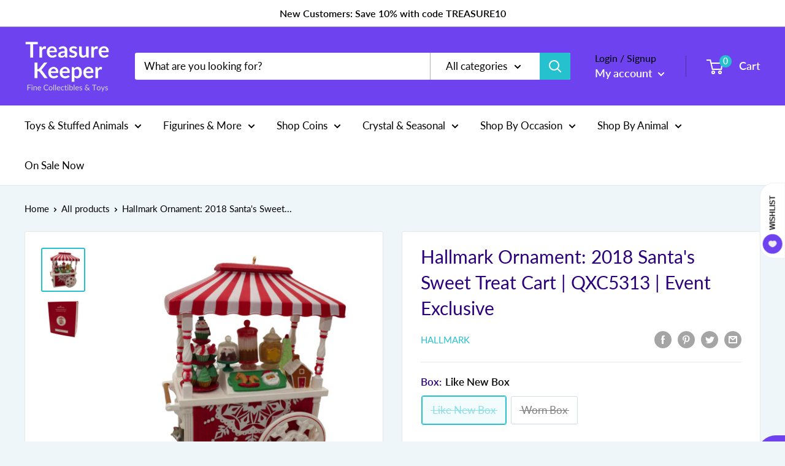

--- FILE ---
content_type: text/html; charset=utf-8
request_url: https://treasurekeeper.com/products/hlmrk-orn-2018-qxc5313
body_size: 49035
content:
<!doctype html>

<html class="no-js" lang="en">
<script>
  (function(w, d, t, h, s, n) {
    w.FlodeskObject = n;
    var fn = function() {
      (w[n].q = w[n].q || []).push(arguments);
    };
    w[n] = w[n] || fn;
    var f = d.getElementsByTagName(t)[0];
    var v = '?v=' + Math.floor(new Date().getTime() / (120 * 1000)) * 60;
    var sm = d.createElement(t);
    sm.async = true;
    sm.type = 'module';
    sm.src = h + s + '.mjs' + v;
    f.parentNode.insertBefore(sm, f);
    var sn = d.createElement(t);
    sn.async = true;
    sn.noModule = true;
    sn.src = h + s + '.js' + v;
    f.parentNode.insertBefore(sn, f);
  })(window, document, 'script', 'https://assets.flodesk.com', '/universal', 'fd');
</script>
<script>
  window.fd('form', {
    formId: '648c871b910f3716796cc9fe'
  });
</script>
  <head>
<script type="text/javascript" src="https://edge.personalizer.io/storefront/2.0.0/js/shopify/storefront.min.js?key=jyoko-nl1r1t0vh4wn0npy7dqe-aoayu&shop=treasure-keeper-inc.myshopify.com"></script>
<script>
window.LimeSpot = window.LimeSpot === undefined ? {} : LimeSpot;
LimeSpot.PageInfo = { Type: "Product", Template: "product", ReferenceIdentifier: "8419808379134" };

LimeSpot.StoreInfo = { Theme: "2025 Main Winter Theme" };


LimeSpot.CartItems = [];
</script>





    <meta charset="utf-8">
    <meta name="viewport" content="width=device-width, initial-scale=1.0, height=device-height, minimum-scale=1.0, maximum-scale=5.0">
    <meta name="theme-color" content="#26c1ce"><title>Hallmark Ornament: 2018 Santa&#39;s Sweet Treat Cart | QXC5313 | Event Exc
</title><meta name="description" content="Hallmark Ornament: 2018 Santa&#39;s Sweet Treat Cart This ornament is a cart with plenty of sweet treats. This ornament was available at select Artist signing locations. You had to attend an artist signing event to obtain this ornament. Height: 5.5&quot; Year: 2018 Artist: Multiple Artists MPN: QXC5313 / 05313 Series/Collection"><link rel="canonical" href="https://treasurekeeper.com/products/hlmrk-orn-2018-qxc5313"><link rel="shortcut icon" href="//treasurekeeper.com/cdn/shop/files/7824559d-07eb-4a49-90cc-3dfb4e9f4620_200x200_e9d85b88-59cf-44f0-aca4-878156bf8d7c_96x96.png?v=1613755615" type="image/png"><link rel="preload" as="style" href="//treasurekeeper.com/cdn/shop/t/25/assets/theme.css?v=95766855598122414411761757233">
    <link rel="preload" as="script" href="//treasurekeeper.com/cdn/shop/t/25/assets/theme.min.js?v=5591558432254433811761757233">
    <link rel="preconnect" href="https://cdn.shopify.com">
    <link rel="preconnect" href="https://fonts.shopifycdn.com">
    <link rel="dns-prefetch" href="https://productreviews.shopifycdn.com">
    <link rel="dns-prefetch" href="https://ajax.googleapis.com">
    <link rel="dns-prefetch" href="https://maps.googleapis.com">
    <link rel="dns-prefetch" href="https://maps.gstatic.com">

    <meta property="og:type" content="product">
  <meta property="og:title" content="Hallmark Ornament: 2018 Santa&#39;s Sweet Treat Cart | QXC5313 | Event Exclusive"><meta property="og:image" content="http://treasurekeeper.com/cdn/shop/files/QXC5313-2018-W1-a.jpg?v=1741123479">
    <meta property="og:image:secure_url" content="https://treasurekeeper.com/cdn/shop/files/QXC5313-2018-W1-a.jpg?v=1741123479">
    <meta property="og:image:width" content="2500">
    <meta property="og:image:height" content="2500"><meta property="product:price:amount" content="32.00">
  <meta property="product:price:currency" content="USD"><meta property="og:description" content="Hallmark Ornament: 2018 Santa&#39;s Sweet Treat Cart This ornament is a cart with plenty of sweet treats. This ornament was available at select Artist signing locations. You had to attend an artist signing event to obtain this ornament. Height: 5.5&quot; Year: 2018 Artist: Multiple Artists MPN: QXC5313 / 05313 Series/Collection"><meta property="og:url" content="https://treasurekeeper.com/products/hlmrk-orn-2018-qxc5313">
<meta property="og:site_name" content="Treasure Keeper"><meta name="twitter:card" content="summary"><meta name="twitter:title" content="Hallmark Ornament: 2018 Santa&#39;s Sweet Treat Cart | QXC5313 | Event Exclusive">
  <meta name="twitter:description" content="Hallmark Ornament: 2018 Santa&#39;s Sweet Treat Cart
This ornament is a cart with plenty of sweet treats. This ornament was available at select Artist signing locations. You had to attend an artist signing event to obtain this ornament. 
Height: 5.5&quot;
Year: 2018
Artist: Multiple Artists
MPN: QXC5313 / 05313
Series/Collection:  None
Ornament Condition Descriptions: All Hallmark ornaments are in mint condition and come in their original boxes.
Like New Box: Boxes are in excellent condition, showing minimal if any shelf ware. Original packing materials and inserts are not guaranteed.
Worn Box: Boxes are in good condition but will be worn or somewhat damaged.
**Please Note: We are in no way affiliated with Hallmark, we&#39;re simply resellers of their products looking to bring joy to your home through their ornaments.**">
  <meta name="twitter:image" content="https://treasurekeeper.com/cdn/shop/files/QXC5313-2018-W1-a_600x600_crop_center.jpg?v=1741123479">
    <link rel="preload" href="//treasurekeeper.com/cdn/fonts/lato/lato_n4.c3b93d431f0091c8be23185e15c9d1fee1e971c5.woff2" as="font" type="font/woff2" crossorigin>
<link rel="preload" href="//treasurekeeper.com/cdn/fonts/lato/lato_n4.c3b93d431f0091c8be23185e15c9d1fee1e971c5.woff2" as="font" type="font/woff2" crossorigin>

<style>
  @font-face {
  font-family: Lato;
  font-weight: 400;
  font-style: normal;
  font-display: swap;
  src: url("//treasurekeeper.com/cdn/fonts/lato/lato_n4.c3b93d431f0091c8be23185e15c9d1fee1e971c5.woff2") format("woff2"),
       url("//treasurekeeper.com/cdn/fonts/lato/lato_n4.d5c00c781efb195594fd2fd4ad04f7882949e327.woff") format("woff");
}

  @font-face {
  font-family: Lato;
  font-weight: 400;
  font-style: normal;
  font-display: swap;
  src: url("//treasurekeeper.com/cdn/fonts/lato/lato_n4.c3b93d431f0091c8be23185e15c9d1fee1e971c5.woff2") format("woff2"),
       url("//treasurekeeper.com/cdn/fonts/lato/lato_n4.d5c00c781efb195594fd2fd4ad04f7882949e327.woff") format("woff");
}

@font-face {
  font-family: Lato;
  font-weight: 600;
  font-style: normal;
  font-display: swap;
  src: url("//treasurekeeper.com/cdn/fonts/lato/lato_n6.38d0e3b23b74a60f769c51d1df73fac96c580d59.woff2") format("woff2"),
       url("//treasurekeeper.com/cdn/fonts/lato/lato_n6.3365366161bdcc36a3f97cfbb23954d8c4bf4079.woff") format("woff");
}

@font-face {
  font-family: Lato;
  font-weight: 400;
  font-style: italic;
  font-display: swap;
  src: url("//treasurekeeper.com/cdn/fonts/lato/lato_i4.09c847adc47c2fefc3368f2e241a3712168bc4b6.woff2") format("woff2"),
       url("//treasurekeeper.com/cdn/fonts/lato/lato_i4.3c7d9eb6c1b0a2bf62d892c3ee4582b016d0f30c.woff") format("woff");
}


  @font-face {
  font-family: Lato;
  font-weight: 700;
  font-style: normal;
  font-display: swap;
  src: url("//treasurekeeper.com/cdn/fonts/lato/lato_n7.900f219bc7337bc57a7a2151983f0a4a4d9d5dcf.woff2") format("woff2"),
       url("//treasurekeeper.com/cdn/fonts/lato/lato_n7.a55c60751adcc35be7c4f8a0313f9698598612ee.woff") format("woff");
}

  @font-face {
  font-family: Lato;
  font-weight: 400;
  font-style: italic;
  font-display: swap;
  src: url("//treasurekeeper.com/cdn/fonts/lato/lato_i4.09c847adc47c2fefc3368f2e241a3712168bc4b6.woff2") format("woff2"),
       url("//treasurekeeper.com/cdn/fonts/lato/lato_i4.3c7d9eb6c1b0a2bf62d892c3ee4582b016d0f30c.woff") format("woff");
}

  @font-face {
  font-family: Lato;
  font-weight: 700;
  font-style: italic;
  font-display: swap;
  src: url("//treasurekeeper.com/cdn/fonts/lato/lato_i7.16ba75868b37083a879b8dd9f2be44e067dfbf92.woff2") format("woff2"),
       url("//treasurekeeper.com/cdn/fonts/lato/lato_i7.4c07c2b3b7e64ab516aa2f2081d2bb0366b9dce8.woff") format("woff");
}


  :root {
    --default-text-font-size : 15px;
    --base-text-font-size    : 17px;
    --heading-font-family    : Lato, sans-serif;
    --heading-font-weight    : 400;
    --heading-font-style     : normal;
    --text-font-family       : Lato, sans-serif;
    --text-font-weight       : 400;
    --text-font-style        : normal;
    --text-font-bolder-weight: 600;
    --text-link-decoration   : underline;

    --text-color               : #000000;
    --text-color-rgb           : 0, 0, 0;
    --heading-color            : #2c007c;
    --border-color             : #e2e8ec;
    --border-color-rgb         : 226, 232, 236;
    --form-border-color        : #d3dce2;
    --accent-color             : #26c1ce;
    --accent-color-rgb         : 38, 193, 206;
    --link-color               : #fc2a68;
    --link-color-hover         : #d60341;
    --background               : #eff6fa;
    --secondary-background     : #ffffff;
    --secondary-background-rgb : 255, 255, 255;
    --accent-background        : rgba(38, 193, 206, 0.08);

    --input-background: #ffffff;

    --error-color       : #ff0000;
    --error-background  : rgba(255, 0, 0, 0.07);
    --success-color     : #00aa00;
    --success-background: rgba(0, 170, 0, 0.11);

    --primary-button-background      : #6f42ef;
    --primary-button-background-rgb  : 111, 66, 239;
    --primary-button-text-color      : #ffffff;
    --secondary-button-background    : #fc2a68;
    --secondary-button-background-rgb: 252, 42, 104;
    --secondary-button-text-color    : #ffffff;

    --header-background      : #6f42ef;
    --header-text-color      : #ffffff;
    --header-light-text-color: #000000;
    --header-border-color    : rgba(0, 0, 0, 0.3);
    --header-accent-color    : #26c1ce;

    --footer-background-color:    #ffffff;
    --footer-heading-text-color:  #26c1ce;
    --footer-body-text-color:     #000000;
    --footer-accent-color:        #6f42ef;
    --footer-accent-color-rgb:    111, 66, 239;
    --footer-border:              none;
    
    --flickity-arrow-color: #a4b7c4;--product-on-sale-accent           : #26c1ce;
    --product-on-sale-accent-rgb       : 38, 193, 206;
    --product-on-sale-color            : #ffffff;
    --product-in-stock-color           : #c1c8e4;
    --product-low-stock-color          : #fc2a68;
    --product-sold-out-color           : #8a9297;
    --product-custom-label-1-background: #fc2a68;
    --product-custom-label-1-color     : #ffffff;
    --product-custom-label-2-background: #6f42ef;
    --product-custom-label-2-color     : #ffffff;
    --product-review-star-color        : #ffbd00;

    --mobile-container-gutter : 20px;
    --desktop-container-gutter: 40px;
  }
</style>

<script>
  // IE11 does not have support for CSS variables, so we have to polyfill them
  if (!(((window || {}).CSS || {}).supports && window.CSS.supports('(--a: 0)'))) {
    const script = document.createElement('script');
    script.type = 'text/javascript';
    script.src = 'https://cdn.jsdelivr.net/npm/css-vars-ponyfill@2';
    script.onload = function() {
      cssVars({});
    };

    document.getElementsByTagName('head')[0].appendChild(script);
  }
</script>


    <script>window.performance && window.performance.mark && window.performance.mark('shopify.content_for_header.start');</script><meta name="google-site-verification" content="m67LPBQZysAxgo7ZDDbSKYEx_A1RRexpK-4ckp4kT3Y">
<meta name="google-site-verification" content="eBIASJlVigBIVYp2fGHrm-aaaABBBpzRdlOefjfpNiI">
<meta id="shopify-digital-wallet" name="shopify-digital-wallet" content="/52552335557/digital_wallets/dialog">
<meta name="shopify-checkout-api-token" content="b17ee69621b043bf8d6577822d625ff1">
<link rel="alternate" type="application/json+oembed" href="https://treasurekeeper.com/products/hlmrk-orn-2018-qxc5313.oembed">
<script async="async" src="/checkouts/internal/preloads.js?locale=en-US"></script>
<link rel="preconnect" href="https://shop.app" crossorigin="anonymous">
<script async="async" src="https://shop.app/checkouts/internal/preloads.js?locale=en-US&shop_id=52552335557" crossorigin="anonymous"></script>
<script id="apple-pay-shop-capabilities" type="application/json">{"shopId":52552335557,"countryCode":"US","currencyCode":"USD","merchantCapabilities":["supports3DS"],"merchantId":"gid:\/\/shopify\/Shop\/52552335557","merchantName":"Treasure Keeper","requiredBillingContactFields":["postalAddress","email","phone"],"requiredShippingContactFields":["postalAddress","email","phone"],"shippingType":"shipping","supportedNetworks":["visa","masterCard","amex","discover","elo","jcb"],"total":{"type":"pending","label":"Treasure Keeper","amount":"1.00"},"shopifyPaymentsEnabled":true,"supportsSubscriptions":true}</script>
<script id="shopify-features" type="application/json">{"accessToken":"b17ee69621b043bf8d6577822d625ff1","betas":["rich-media-storefront-analytics"],"domain":"treasurekeeper.com","predictiveSearch":true,"shopId":52552335557,"locale":"en"}</script>
<script>var Shopify = Shopify || {};
Shopify.shop = "treasure-keeper-inc.myshopify.com";
Shopify.locale = "en";
Shopify.currency = {"active":"USD","rate":"1.0"};
Shopify.country = "US";
Shopify.theme = {"name":"2025 Main Winter Theme","id":153462866174,"schema_name":"Warehouse","schema_version":"1.15.3","theme_store_id":871,"role":"main"};
Shopify.theme.handle = "null";
Shopify.theme.style = {"id":null,"handle":null};
Shopify.cdnHost = "treasurekeeper.com/cdn";
Shopify.routes = Shopify.routes || {};
Shopify.routes.root = "/";</script>
<script type="module">!function(o){(o.Shopify=o.Shopify||{}).modules=!0}(window);</script>
<script>!function(o){function n(){var o=[];function n(){o.push(Array.prototype.slice.apply(arguments))}return n.q=o,n}var t=o.Shopify=o.Shopify||{};t.loadFeatures=n(),t.autoloadFeatures=n()}(window);</script>
<script>
  window.ShopifyPay = window.ShopifyPay || {};
  window.ShopifyPay.apiHost = "shop.app\/pay";
  window.ShopifyPay.redirectState = null;
</script>
<script id="shop-js-analytics" type="application/json">{"pageType":"product"}</script>
<script defer="defer" async type="module" src="//treasurekeeper.com/cdn/shopifycloud/shop-js/modules/v2/client.init-shop-cart-sync_BdyHc3Nr.en.esm.js"></script>
<script defer="defer" async type="module" src="//treasurekeeper.com/cdn/shopifycloud/shop-js/modules/v2/chunk.common_Daul8nwZ.esm.js"></script>
<script type="module">
  await import("//treasurekeeper.com/cdn/shopifycloud/shop-js/modules/v2/client.init-shop-cart-sync_BdyHc3Nr.en.esm.js");
await import("//treasurekeeper.com/cdn/shopifycloud/shop-js/modules/v2/chunk.common_Daul8nwZ.esm.js");

  window.Shopify.SignInWithShop?.initShopCartSync?.({"fedCMEnabled":true,"windoidEnabled":true});

</script>
<script>
  window.Shopify = window.Shopify || {};
  if (!window.Shopify.featureAssets) window.Shopify.featureAssets = {};
  window.Shopify.featureAssets['shop-js'] = {"shop-cart-sync":["modules/v2/client.shop-cart-sync_QYOiDySF.en.esm.js","modules/v2/chunk.common_Daul8nwZ.esm.js"],"init-fed-cm":["modules/v2/client.init-fed-cm_DchLp9rc.en.esm.js","modules/v2/chunk.common_Daul8nwZ.esm.js"],"shop-button":["modules/v2/client.shop-button_OV7bAJc5.en.esm.js","modules/v2/chunk.common_Daul8nwZ.esm.js"],"init-windoid":["modules/v2/client.init-windoid_DwxFKQ8e.en.esm.js","modules/v2/chunk.common_Daul8nwZ.esm.js"],"shop-cash-offers":["modules/v2/client.shop-cash-offers_DWtL6Bq3.en.esm.js","modules/v2/chunk.common_Daul8nwZ.esm.js","modules/v2/chunk.modal_CQq8HTM6.esm.js"],"shop-toast-manager":["modules/v2/client.shop-toast-manager_CX9r1SjA.en.esm.js","modules/v2/chunk.common_Daul8nwZ.esm.js"],"init-shop-email-lookup-coordinator":["modules/v2/client.init-shop-email-lookup-coordinator_UhKnw74l.en.esm.js","modules/v2/chunk.common_Daul8nwZ.esm.js"],"pay-button":["modules/v2/client.pay-button_DzxNnLDY.en.esm.js","modules/v2/chunk.common_Daul8nwZ.esm.js"],"avatar":["modules/v2/client.avatar_BTnouDA3.en.esm.js"],"init-shop-cart-sync":["modules/v2/client.init-shop-cart-sync_BdyHc3Nr.en.esm.js","modules/v2/chunk.common_Daul8nwZ.esm.js"],"shop-login-button":["modules/v2/client.shop-login-button_D8B466_1.en.esm.js","modules/v2/chunk.common_Daul8nwZ.esm.js","modules/v2/chunk.modal_CQq8HTM6.esm.js"],"init-customer-accounts-sign-up":["modules/v2/client.init-customer-accounts-sign-up_C8fpPm4i.en.esm.js","modules/v2/client.shop-login-button_D8B466_1.en.esm.js","modules/v2/chunk.common_Daul8nwZ.esm.js","modules/v2/chunk.modal_CQq8HTM6.esm.js"],"init-shop-for-new-customer-accounts":["modules/v2/client.init-shop-for-new-customer-accounts_CVTO0Ztu.en.esm.js","modules/v2/client.shop-login-button_D8B466_1.en.esm.js","modules/v2/chunk.common_Daul8nwZ.esm.js","modules/v2/chunk.modal_CQq8HTM6.esm.js"],"init-customer-accounts":["modules/v2/client.init-customer-accounts_dRgKMfrE.en.esm.js","modules/v2/client.shop-login-button_D8B466_1.en.esm.js","modules/v2/chunk.common_Daul8nwZ.esm.js","modules/v2/chunk.modal_CQq8HTM6.esm.js"],"shop-follow-button":["modules/v2/client.shop-follow-button_CkZpjEct.en.esm.js","modules/v2/chunk.common_Daul8nwZ.esm.js","modules/v2/chunk.modal_CQq8HTM6.esm.js"],"lead-capture":["modules/v2/client.lead-capture_BntHBhfp.en.esm.js","modules/v2/chunk.common_Daul8nwZ.esm.js","modules/v2/chunk.modal_CQq8HTM6.esm.js"],"checkout-modal":["modules/v2/client.checkout-modal_CfxcYbTm.en.esm.js","modules/v2/chunk.common_Daul8nwZ.esm.js","modules/v2/chunk.modal_CQq8HTM6.esm.js"],"shop-login":["modules/v2/client.shop-login_Da4GZ2H6.en.esm.js","modules/v2/chunk.common_Daul8nwZ.esm.js","modules/v2/chunk.modal_CQq8HTM6.esm.js"],"payment-terms":["modules/v2/client.payment-terms_MV4M3zvL.en.esm.js","modules/v2/chunk.common_Daul8nwZ.esm.js","modules/v2/chunk.modal_CQq8HTM6.esm.js"]};
</script>
<script>(function() {
  var isLoaded = false;
  function asyncLoad() {
    if (isLoaded) return;
    isLoaded = true;
    var urls = ["https:\/\/cloudsearch-1f874.kxcdn.com\/shopify.js?srp=\/a\/search\u0026shop=treasure-keeper-inc.myshopify.com","https:\/\/edge.personalizer.io\/storefront\/2.0.0\/js\/shopify\/storefront.min.js?key=jyoko-nl1r1t0vh4wn0npy7dqe-aoayu\u0026shop=treasure-keeper-inc.myshopify.com"];
    for (var i = 0; i < urls.length; i++) {
      var s = document.createElement('script');
      s.type = 'text/javascript';
      s.async = true;
      s.src = urls[i];
      var x = document.getElementsByTagName('script')[0];
      x.parentNode.insertBefore(s, x);
    }
  };
  if(window.attachEvent) {
    window.attachEvent('onload', asyncLoad);
  } else {
    window.addEventListener('load', asyncLoad, false);
  }
})();</script>
<script id="__st">var __st={"a":52552335557,"offset":-21600,"reqid":"c74a1d39-4408-4010-a713-a8f284e45cba-1768972734","pageurl":"treasurekeeper.com\/products\/hlmrk-orn-2018-qxc5313","u":"8f74375863cb","p":"product","rtyp":"product","rid":8419808379134};</script>
<script>window.ShopifyPaypalV4VisibilityTracking = true;</script>
<script id="captcha-bootstrap">!function(){'use strict';const t='contact',e='account',n='new_comment',o=[[t,t],['blogs',n],['comments',n],[t,'customer']],c=[[e,'customer_login'],[e,'guest_login'],[e,'recover_customer_password'],[e,'create_customer']],r=t=>t.map((([t,e])=>`form[action*='/${t}']:not([data-nocaptcha='true']) input[name='form_type'][value='${e}']`)).join(','),a=t=>()=>t?[...document.querySelectorAll(t)].map((t=>t.form)):[];function s(){const t=[...o],e=r(t);return a(e)}const i='password',u='form_key',d=['recaptcha-v3-token','g-recaptcha-response','h-captcha-response',i],f=()=>{try{return window.sessionStorage}catch{return}},m='__shopify_v',_=t=>t.elements[u];function p(t,e,n=!1){try{const o=window.sessionStorage,c=JSON.parse(o.getItem(e)),{data:r}=function(t){const{data:e,action:n}=t;return t[m]||n?{data:e,action:n}:{data:t,action:n}}(c);for(const[e,n]of Object.entries(r))t.elements[e]&&(t.elements[e].value=n);n&&o.removeItem(e)}catch(o){console.error('form repopulation failed',{error:o})}}const l='form_type',E='cptcha';function T(t){t.dataset[E]=!0}const w=window,h=w.document,L='Shopify',v='ce_forms',y='captcha';let A=!1;((t,e)=>{const n=(g='f06e6c50-85a8-45c8-87d0-21a2b65856fe',I='https://cdn.shopify.com/shopifycloud/storefront-forms-hcaptcha/ce_storefront_forms_captcha_hcaptcha.v1.5.2.iife.js',D={infoText:'Protected by hCaptcha',privacyText:'Privacy',termsText:'Terms'},(t,e,n)=>{const o=w[L][v],c=o.bindForm;if(c)return c(t,g,e,D).then(n);var r;o.q.push([[t,g,e,D],n]),r=I,A||(h.body.append(Object.assign(h.createElement('script'),{id:'captcha-provider',async:!0,src:r})),A=!0)});var g,I,D;w[L]=w[L]||{},w[L][v]=w[L][v]||{},w[L][v].q=[],w[L][y]=w[L][y]||{},w[L][y].protect=function(t,e){n(t,void 0,e),T(t)},Object.freeze(w[L][y]),function(t,e,n,w,h,L){const[v,y,A,g]=function(t,e,n){const i=e?o:[],u=t?c:[],d=[...i,...u],f=r(d),m=r(i),_=r(d.filter((([t,e])=>n.includes(e))));return[a(f),a(m),a(_),s()]}(w,h,L),I=t=>{const e=t.target;return e instanceof HTMLFormElement?e:e&&e.form},D=t=>v().includes(t);t.addEventListener('submit',(t=>{const e=I(t);if(!e)return;const n=D(e)&&!e.dataset.hcaptchaBound&&!e.dataset.recaptchaBound,o=_(e),c=g().includes(e)&&(!o||!o.value);(n||c)&&t.preventDefault(),c&&!n&&(function(t){try{if(!f())return;!function(t){const e=f();if(!e)return;const n=_(t);if(!n)return;const o=n.value;o&&e.removeItem(o)}(t);const e=Array.from(Array(32),(()=>Math.random().toString(36)[2])).join('');!function(t,e){_(t)||t.append(Object.assign(document.createElement('input'),{type:'hidden',name:u})),t.elements[u].value=e}(t,e),function(t,e){const n=f();if(!n)return;const o=[...t.querySelectorAll(`input[type='${i}']`)].map((({name:t})=>t)),c=[...d,...o],r={};for(const[a,s]of new FormData(t).entries())c.includes(a)||(r[a]=s);n.setItem(e,JSON.stringify({[m]:1,action:t.action,data:r}))}(t,e)}catch(e){console.error('failed to persist form',e)}}(e),e.submit())}));const S=(t,e)=>{t&&!t.dataset[E]&&(n(t,e.some((e=>e===t))),T(t))};for(const o of['focusin','change'])t.addEventListener(o,(t=>{const e=I(t);D(e)&&S(e,y())}));const B=e.get('form_key'),M=e.get(l),P=B&&M;t.addEventListener('DOMContentLoaded',(()=>{const t=y();if(P)for(const e of t)e.elements[l].value===M&&p(e,B);[...new Set([...A(),...v().filter((t=>'true'===t.dataset.shopifyCaptcha))])].forEach((e=>S(e,t)))}))}(h,new URLSearchParams(w.location.search),n,t,e,['guest_login'])})(!0,!0)}();</script>
<script integrity="sha256-4kQ18oKyAcykRKYeNunJcIwy7WH5gtpwJnB7kiuLZ1E=" data-source-attribution="shopify.loadfeatures" defer="defer" src="//treasurekeeper.com/cdn/shopifycloud/storefront/assets/storefront/load_feature-a0a9edcb.js" crossorigin="anonymous"></script>
<script crossorigin="anonymous" defer="defer" src="//treasurekeeper.com/cdn/shopifycloud/storefront/assets/shopify_pay/storefront-65b4c6d7.js?v=20250812"></script>
<script data-source-attribution="shopify.dynamic_checkout.dynamic.init">var Shopify=Shopify||{};Shopify.PaymentButton=Shopify.PaymentButton||{isStorefrontPortableWallets:!0,init:function(){window.Shopify.PaymentButton.init=function(){};var t=document.createElement("script");t.src="https://treasurekeeper.com/cdn/shopifycloud/portable-wallets/latest/portable-wallets.en.js",t.type="module",document.head.appendChild(t)}};
</script>
<script data-source-attribution="shopify.dynamic_checkout.buyer_consent">
  function portableWalletsHideBuyerConsent(e){var t=document.getElementById("shopify-buyer-consent"),n=document.getElementById("shopify-subscription-policy-button");t&&n&&(t.classList.add("hidden"),t.setAttribute("aria-hidden","true"),n.removeEventListener("click",e))}function portableWalletsShowBuyerConsent(e){var t=document.getElementById("shopify-buyer-consent"),n=document.getElementById("shopify-subscription-policy-button");t&&n&&(t.classList.remove("hidden"),t.removeAttribute("aria-hidden"),n.addEventListener("click",e))}window.Shopify?.PaymentButton&&(window.Shopify.PaymentButton.hideBuyerConsent=portableWalletsHideBuyerConsent,window.Shopify.PaymentButton.showBuyerConsent=portableWalletsShowBuyerConsent);
</script>
<script data-source-attribution="shopify.dynamic_checkout.cart.bootstrap">document.addEventListener("DOMContentLoaded",(function(){function t(){return document.querySelector("shopify-accelerated-checkout-cart, shopify-accelerated-checkout")}if(t())Shopify.PaymentButton.init();else{new MutationObserver((function(e,n){t()&&(Shopify.PaymentButton.init(),n.disconnect())})).observe(document.body,{childList:!0,subtree:!0})}}));
</script>
<link id="shopify-accelerated-checkout-styles" rel="stylesheet" media="screen" href="https://treasurekeeper.com/cdn/shopifycloud/portable-wallets/latest/accelerated-checkout-backwards-compat.css" crossorigin="anonymous">
<style id="shopify-accelerated-checkout-cart">
        #shopify-buyer-consent {
  margin-top: 1em;
  display: inline-block;
  width: 100%;
}

#shopify-buyer-consent.hidden {
  display: none;
}

#shopify-subscription-policy-button {
  background: none;
  border: none;
  padding: 0;
  text-decoration: underline;
  font-size: inherit;
  cursor: pointer;
}

#shopify-subscription-policy-button::before {
  box-shadow: none;
}

      </style>

<script>window.performance && window.performance.mark && window.performance.mark('shopify.content_for_header.end');</script>

    <link rel="stylesheet" href="//treasurekeeper.com/cdn/shop/t/25/assets/theme.css?v=95766855598122414411761757233">

    
  <script type="application/ld+json">
  {
    "@context": "http://schema.org",
    "@type": "Product",
    "offers": [{
          "@type": "Offer",
          "name": "Like New Box",
          "availability":"https://schema.org/OutOfStock",
          "price": 45.89,
          "priceCurrency": "USD",
          "priceValidUntil": "2026-01-30","sku": "hallmark orn 2018 QXC5313","url": "/products/hlmrk-orn-2018-qxc5313?variant=45143160750334"
        },
{
          "@type": "Offer",
          "name": "Worn Box",
          "availability":"https://schema.org/OutOfStock",
          "price": 32.0,
          "priceCurrency": "USD",
          "priceValidUntil": "2026-01-30","sku": "hallmark orn 2018 QXC5313 ln box","url": "/products/hlmrk-orn-2018-qxc5313?variant=45143160783102"
        }
],
      "gtin12": "763795346622",
      "productId": "763795346622",
    "brand": {
      "name": "Hallmark"
    },
    "name": "Hallmark Ornament: 2018 Santa's Sweet Treat Cart | QXC5313 | Event Exclusive",
    "description": "Hallmark Ornament: 2018 Santa's Sweet Treat Cart\nThis ornament is a cart with plenty of sweet treats. This ornament was available at select Artist signing locations. You had to attend an artist signing event to obtain this ornament. \nHeight: 5.5\"\nYear: 2018\nArtist: Multiple Artists\nMPN: QXC5313 \/ 05313\nSeries\/Collection:  None\nOrnament Condition Descriptions: All Hallmark ornaments are in mint condition and come in their original boxes.\nLike New Box: Boxes are in excellent condition, showing minimal if any shelf ware. Original packing materials and inserts are not guaranteed.\nWorn Box: Boxes are in good condition but will be worn or somewhat damaged.\n**Please Note: We are in no way affiliated with Hallmark, we're simply resellers of their products looking to bring joy to your home through their ornaments.**",
    "category": "Ornaments",
    "url": "/products/hlmrk-orn-2018-qxc5313",
    "sku": "hallmark orn 2018 QXC5313",
    "image": {
      "@type": "ImageObject",
      "url": "https://treasurekeeper.com/cdn/shop/files/QXC5313-2018-W1-a_1024x.jpg?v=1741123479",
      "image": "https://treasurekeeper.com/cdn/shop/files/QXC5313-2018-W1-a_1024x.jpg?v=1741123479",
      "name": "Hallmark Ornament: 2018 Santa's Sweet Treat Cart | QXC5313 | Event Exclusive",
      "width": "1024",
      "height": "1024"
    }
  }
  </script>



  <script type="application/ld+json">
  {
    "@context": "http://schema.org",
    "@type": "BreadcrumbList",
  "itemListElement": [{
      "@type": "ListItem",
      "position": 1,
      "name": "Home",
      "item": "https://treasurekeeper.com"
    },{
          "@type": "ListItem",
          "position": 2,
          "name": "Hallmark Ornament: 2018 Santa's Sweet Treat Cart | QXC5313 | Event Exclusive",
          "item": "https://treasurekeeper.com/products/hlmrk-orn-2018-qxc5313"
        }]
  }
  </script>


    <script>
      // This allows to expose several variables to the global scope, to be used in scripts
      window.theme = {
        pageType: "product",
        cartCount: 0,
        moneyFormat: "${{amount}}",
        moneyWithCurrencyFormat: "${{amount}} USD",
        showDiscount: true,
        discountMode: "percentage",
        searchMode: "product",
        searchUnavailableProducts: "last",
        cartType: "drawer"
      };

      window.routes = {
        rootUrl: "\/",
        rootUrlWithoutSlash: '',
        cartUrl: "\/cart",
        cartAddUrl: "\/cart\/add",
        cartChangeUrl: "\/cart\/change",
        searchUrl: "\/search",
        productRecommendationsUrl: "\/recommendations\/products"
      };

      window.languages = {
        productRegularPrice: "Price:",
        productSalePrice: "Sale price: ",
        collectionOnSaleLabel: "Save {{savings}}",
        productFormUnavailable: "Unavailable",
        productFormAddToCart: "Add to cart",
        productFormSoldOut: "Sold out",
        productAdded: "Product has been added to your cart",
        productAddedShort: "Added!",
        shippingEstimatorNoResults: "No shipping could be found for your address.",
        shippingEstimatorOneResult: "There is one shipping rate for your address:",
        shippingEstimatorMultipleResults: "There are {{count}} shipping rates for your address:",
        shippingEstimatorErrors: "There are some errors:"
      };

      window.lazySizesConfig = {
        loadHidden: false,
        hFac: 0.8,
        expFactor: 3,
        customMedia: {
          '--phone': '(max-width: 640px)',
          '--tablet': '(min-width: 641px) and (max-width: 1023px)',
          '--lap': '(min-width: 1024px)'
        }
      };

      document.documentElement.className = document.documentElement.className.replace('no-js', 'js');
    </script><script src="//treasurekeeper.com/cdn/shop/t/25/assets/theme.min.js?v=5591558432254433811761757233" defer></script>
    <script src="//treasurekeeper.com/cdn/shop/t/25/assets/custom.js?v=90373254691674712701761757233" defer></script><script>
        (function () {
          window.onpageshow = function() {
            // We force re-freshing the cart content onpageshow, as most browsers will serve a cache copy when hitting the
            // back button, which cause staled data
            document.documentElement.dispatchEvent(new CustomEvent('cart:refresh', {
              bubbles: true,
              detail: {scrollToTop: false}
            }));
          };
        })();
      </script><link href='https://s3.us-east-2.amazonaws.com/ekoma/ekoma.css.gz' rel='stylesheet' type='text/css' media='all' />  <script>
  !function(t,n){function o(n){var o=t.getElementsByTagName("script")[0],i=t.createElement("script");i.src=n,i.crossOrigin="",o.parentNode.insertBefore(i,o)}if(!n.isLoyaltyLion){window.loyaltylion=n,void 0===window.lion&&(window.lion=n),n.version=2,n.isLoyaltyLion=!0;var i=new Date,e=i.getFullYear().toString()+i.getMonth().toString()+i.getDate().toString();o("https://sdk.loyaltylion.net/static/2/loader.js?t="+e);var r=!1;n.init=function(t){if(r)throw new Error("Cannot call lion.init more than once");r=!0;var a=n._token=t.token;if(!a)throw new Error("Token must be supplied to lion.init");for(var l=[],s="_push configure bootstrap shutdown on removeListener authenticateCustomer".split(" "),c=0;c<s.length;c+=1)!function(t,n){t[n]=function(){l.push([n,Array.prototype.slice.call(arguments,0)])}}(n,s[c]);o("https://sdk.loyaltylion.net/sdk/start/"+a+".js?t="+e+i.getHours().toString()),n._initData=t,n._buffer=l}}}(document,window.loyaltylion||[]);

  
    
      loyaltylion.init({ token: "e35c6b1fa22b00711f0dadea99a526c2" });
    
  
</script>
  <style>
    .rte img {
      margin: 0;
      display: inline-block;
    }
  </style>
<script>
  (function(w, d, t, h, s, n) {
    w.FlodeskObject = n;
    var fn = function() {
      (w[n].q = w[n].q || []).push(arguments);
    };
    w[n] = w[n] || fn;
    var f = d.getElementsByTagName(t)[0];
    var v = '?v=' + Math.floor(new Date().getTime() / (120 * 1000)) * 60;
    var sm = d.createElement(t);
    sm.async = true;
    sm.type = 'module';
    sm.src = h + s + '.mjs' + v;
    f.parentNode.insertBefore(sm, f);
    var sn = d.createElement(t);
    sn.async = true;
    sn.noModule = true;
    sn.src = h + s + '.js' + v;
    f.parentNode.insertBefore(sn, f);
  })(window, document, 'script', 'https://assets.flodesk.com', '/universal', 'fd');
</script>
<link href="https://monorail-edge.shopifysvc.com" rel="dns-prefetch">
<script>(function(){if ("sendBeacon" in navigator && "performance" in window) {try {var session_token_from_headers = performance.getEntriesByType('navigation')[0].serverTiming.find(x => x.name == '_s').description;} catch {var session_token_from_headers = undefined;}var session_cookie_matches = document.cookie.match(/_shopify_s=([^;]*)/);var session_token_from_cookie = session_cookie_matches && session_cookie_matches.length === 2 ? session_cookie_matches[1] : "";var session_token = session_token_from_headers || session_token_from_cookie || "";function handle_abandonment_event(e) {var entries = performance.getEntries().filter(function(entry) {return /monorail-edge.shopifysvc.com/.test(entry.name);});if (!window.abandonment_tracked && entries.length === 0) {window.abandonment_tracked = true;var currentMs = Date.now();var navigation_start = performance.timing.navigationStart;var payload = {shop_id: 52552335557,url: window.location.href,navigation_start,duration: currentMs - navigation_start,session_token,page_type: "product"};window.navigator.sendBeacon("https://monorail-edge.shopifysvc.com/v1/produce", JSON.stringify({schema_id: "online_store_buyer_site_abandonment/1.1",payload: payload,metadata: {event_created_at_ms: currentMs,event_sent_at_ms: currentMs}}));}}window.addEventListener('pagehide', handle_abandonment_event);}}());</script>
<script id="web-pixels-manager-setup">(function e(e,d,r,n,o){if(void 0===o&&(o={}),!Boolean(null===(a=null===(i=window.Shopify)||void 0===i?void 0:i.analytics)||void 0===a?void 0:a.replayQueue)){var i,a;window.Shopify=window.Shopify||{};var t=window.Shopify;t.analytics=t.analytics||{};var s=t.analytics;s.replayQueue=[],s.publish=function(e,d,r){return s.replayQueue.push([e,d,r]),!0};try{self.performance.mark("wpm:start")}catch(e){}var l=function(){var e={modern:/Edge?\/(1{2}[4-9]|1[2-9]\d|[2-9]\d{2}|\d{4,})\.\d+(\.\d+|)|Firefox\/(1{2}[4-9]|1[2-9]\d|[2-9]\d{2}|\d{4,})\.\d+(\.\d+|)|Chrom(ium|e)\/(9{2}|\d{3,})\.\d+(\.\d+|)|(Maci|X1{2}).+ Version\/(15\.\d+|(1[6-9]|[2-9]\d|\d{3,})\.\d+)([,.]\d+|)( \(\w+\)|)( Mobile\/\w+|) Safari\/|Chrome.+OPR\/(9{2}|\d{3,})\.\d+\.\d+|(CPU[ +]OS|iPhone[ +]OS|CPU[ +]iPhone|CPU IPhone OS|CPU iPad OS)[ +]+(15[._]\d+|(1[6-9]|[2-9]\d|\d{3,})[._]\d+)([._]\d+|)|Android:?[ /-](13[3-9]|1[4-9]\d|[2-9]\d{2}|\d{4,})(\.\d+|)(\.\d+|)|Android.+Firefox\/(13[5-9]|1[4-9]\d|[2-9]\d{2}|\d{4,})\.\d+(\.\d+|)|Android.+Chrom(ium|e)\/(13[3-9]|1[4-9]\d|[2-9]\d{2}|\d{4,})\.\d+(\.\d+|)|SamsungBrowser\/([2-9]\d|\d{3,})\.\d+/,legacy:/Edge?\/(1[6-9]|[2-9]\d|\d{3,})\.\d+(\.\d+|)|Firefox\/(5[4-9]|[6-9]\d|\d{3,})\.\d+(\.\d+|)|Chrom(ium|e)\/(5[1-9]|[6-9]\d|\d{3,})\.\d+(\.\d+|)([\d.]+$|.*Safari\/(?![\d.]+ Edge\/[\d.]+$))|(Maci|X1{2}).+ Version\/(10\.\d+|(1[1-9]|[2-9]\d|\d{3,})\.\d+)([,.]\d+|)( \(\w+\)|)( Mobile\/\w+|) Safari\/|Chrome.+OPR\/(3[89]|[4-9]\d|\d{3,})\.\d+\.\d+|(CPU[ +]OS|iPhone[ +]OS|CPU[ +]iPhone|CPU IPhone OS|CPU iPad OS)[ +]+(10[._]\d+|(1[1-9]|[2-9]\d|\d{3,})[._]\d+)([._]\d+|)|Android:?[ /-](13[3-9]|1[4-9]\d|[2-9]\d{2}|\d{4,})(\.\d+|)(\.\d+|)|Mobile Safari.+OPR\/([89]\d|\d{3,})\.\d+\.\d+|Android.+Firefox\/(13[5-9]|1[4-9]\d|[2-9]\d{2}|\d{4,})\.\d+(\.\d+|)|Android.+Chrom(ium|e)\/(13[3-9]|1[4-9]\d|[2-9]\d{2}|\d{4,})\.\d+(\.\d+|)|Android.+(UC? ?Browser|UCWEB|U3)[ /]?(15\.([5-9]|\d{2,})|(1[6-9]|[2-9]\d|\d{3,})\.\d+)\.\d+|SamsungBrowser\/(5\.\d+|([6-9]|\d{2,})\.\d+)|Android.+MQ{2}Browser\/(14(\.(9|\d{2,})|)|(1[5-9]|[2-9]\d|\d{3,})(\.\d+|))(\.\d+|)|K[Aa][Ii]OS\/(3\.\d+|([4-9]|\d{2,})\.\d+)(\.\d+|)/},d=e.modern,r=e.legacy,n=navigator.userAgent;return n.match(d)?"modern":n.match(r)?"legacy":"unknown"}(),u="modern"===l?"modern":"legacy",c=(null!=n?n:{modern:"",legacy:""})[u],f=function(e){return[e.baseUrl,"/wpm","/b",e.hashVersion,"modern"===e.buildTarget?"m":"l",".js"].join("")}({baseUrl:d,hashVersion:r,buildTarget:u}),m=function(e){var d=e.version,r=e.bundleTarget,n=e.surface,o=e.pageUrl,i=e.monorailEndpoint;return{emit:function(e){var a=e.status,t=e.errorMsg,s=(new Date).getTime(),l=JSON.stringify({metadata:{event_sent_at_ms:s},events:[{schema_id:"web_pixels_manager_load/3.1",payload:{version:d,bundle_target:r,page_url:o,status:a,surface:n,error_msg:t},metadata:{event_created_at_ms:s}}]});if(!i)return console&&console.warn&&console.warn("[Web Pixels Manager] No Monorail endpoint provided, skipping logging."),!1;try{return self.navigator.sendBeacon.bind(self.navigator)(i,l)}catch(e){}var u=new XMLHttpRequest;try{return u.open("POST",i,!0),u.setRequestHeader("Content-Type","text/plain"),u.send(l),!0}catch(e){return console&&console.warn&&console.warn("[Web Pixels Manager] Got an unhandled error while logging to Monorail."),!1}}}}({version:r,bundleTarget:l,surface:e.surface,pageUrl:self.location.href,monorailEndpoint:e.monorailEndpoint});try{o.browserTarget=l,function(e){var d=e.src,r=e.async,n=void 0===r||r,o=e.onload,i=e.onerror,a=e.sri,t=e.scriptDataAttributes,s=void 0===t?{}:t,l=document.createElement("script"),u=document.querySelector("head"),c=document.querySelector("body");if(l.async=n,l.src=d,a&&(l.integrity=a,l.crossOrigin="anonymous"),s)for(var f in s)if(Object.prototype.hasOwnProperty.call(s,f))try{l.dataset[f]=s[f]}catch(e){}if(o&&l.addEventListener("load",o),i&&l.addEventListener("error",i),u)u.appendChild(l);else{if(!c)throw new Error("Did not find a head or body element to append the script");c.appendChild(l)}}({src:f,async:!0,onload:function(){if(!function(){var e,d;return Boolean(null===(d=null===(e=window.Shopify)||void 0===e?void 0:e.analytics)||void 0===d?void 0:d.initialized)}()){var d=window.webPixelsManager.init(e)||void 0;if(d){var r=window.Shopify.analytics;r.replayQueue.forEach((function(e){var r=e[0],n=e[1],o=e[2];d.publishCustomEvent(r,n,o)})),r.replayQueue=[],r.publish=d.publishCustomEvent,r.visitor=d.visitor,r.initialized=!0}}},onerror:function(){return m.emit({status:"failed",errorMsg:"".concat(f," has failed to load")})},sri:function(e){var d=/^sha384-[A-Za-z0-9+/=]+$/;return"string"==typeof e&&d.test(e)}(c)?c:"",scriptDataAttributes:o}),m.emit({status:"loading"})}catch(e){m.emit({status:"failed",errorMsg:(null==e?void 0:e.message)||"Unknown error"})}}})({shopId: 52552335557,storefrontBaseUrl: "https://treasurekeeper.com",extensionsBaseUrl: "https://extensions.shopifycdn.com/cdn/shopifycloud/web-pixels-manager",monorailEndpoint: "https://monorail-edge.shopifysvc.com/unstable/produce_batch",surface: "storefront-renderer",enabledBetaFlags: ["2dca8a86"],webPixelsConfigList: [{"id":"971538686","configuration":"{\"subscriberKey\":\"zspid-y1thy1tp0z4il0gzh7tn-hsv2l\"}","eventPayloadVersion":"v1","runtimeContext":"STRICT","scriptVersion":"7f2756b79c173d049d70f9666ae55467","type":"APP","apiClientId":155369,"privacyPurposes":["ANALYTICS","PREFERENCES"],"dataSharingAdjustments":{"protectedCustomerApprovalScopes":["read_customer_address","read_customer_email","read_customer_name","read_customer_personal_data","read_customer_phone"]}},{"id":"484507902","configuration":"{\"config\":\"{\\\"pixel_id\\\":\\\"G-VJL85DMMP5\\\",\\\"target_country\\\":\\\"US\\\",\\\"gtag_events\\\":[{\\\"type\\\":\\\"search\\\",\\\"action_label\\\":[\\\"G-VJL85DMMP5\\\",\\\"AW-413315181\\\/UOghCPua8cQCEO3gisUB\\\"]},{\\\"type\\\":\\\"begin_checkout\\\",\\\"action_label\\\":[\\\"G-VJL85DMMP5\\\",\\\"AW-413315181\\\/Ria2CPia8cQCEO3gisUB\\\"]},{\\\"type\\\":\\\"view_item\\\",\\\"action_label\\\":[\\\"G-VJL85DMMP5\\\",\\\"AW-413315181\\\/t45yCPKa8cQCEO3gisUB\\\",\\\"MC-7NDN5BN3M8\\\"]},{\\\"type\\\":\\\"purchase\\\",\\\"action_label\\\":[\\\"G-VJL85DMMP5\\\",\\\"AW-413315181\\\/LDZfCO-a8cQCEO3gisUB\\\",\\\"MC-7NDN5BN3M8\\\"]},{\\\"type\\\":\\\"page_view\\\",\\\"action_label\\\":[\\\"G-VJL85DMMP5\\\",\\\"AW-413315181\\\/XeBgCOya8cQCEO3gisUB\\\",\\\"MC-7NDN5BN3M8\\\"]},{\\\"type\\\":\\\"add_payment_info\\\",\\\"action_label\\\":[\\\"G-VJL85DMMP5\\\",\\\"AW-413315181\\\/7ymPCP6a8cQCEO3gisUB\\\"]},{\\\"type\\\":\\\"add_to_cart\\\",\\\"action_label\\\":[\\\"G-VJL85DMMP5\\\",\\\"AW-413315181\\\/M4wUCPWa8cQCEO3gisUB\\\"]}],\\\"enable_monitoring_mode\\\":false}\"}","eventPayloadVersion":"v1","runtimeContext":"OPEN","scriptVersion":"b2a88bafab3e21179ed38636efcd8a93","type":"APP","apiClientId":1780363,"privacyPurposes":[],"dataSharingAdjustments":{"protectedCustomerApprovalScopes":["read_customer_address","read_customer_email","read_customer_name","read_customer_personal_data","read_customer_phone"]}},{"id":"128286974","configuration":"{\"pixel_id\":\"917742355678847\",\"pixel_type\":\"facebook_pixel\",\"metaapp_system_user_token\":\"-\"}","eventPayloadVersion":"v1","runtimeContext":"OPEN","scriptVersion":"ca16bc87fe92b6042fbaa3acc2fbdaa6","type":"APP","apiClientId":2329312,"privacyPurposes":["ANALYTICS","MARKETING","SALE_OF_DATA"],"dataSharingAdjustments":{"protectedCustomerApprovalScopes":["read_customer_address","read_customer_email","read_customer_name","read_customer_personal_data","read_customer_phone"]}},{"id":"67961086","configuration":"{\"tagID\":\"2613559270588\"}","eventPayloadVersion":"v1","runtimeContext":"STRICT","scriptVersion":"18031546ee651571ed29edbe71a3550b","type":"APP","apiClientId":3009811,"privacyPurposes":["ANALYTICS","MARKETING","SALE_OF_DATA"],"dataSharingAdjustments":{"protectedCustomerApprovalScopes":["read_customer_address","read_customer_email","read_customer_name","read_customer_personal_data","read_customer_phone"]}},{"id":"shopify-app-pixel","configuration":"{}","eventPayloadVersion":"v1","runtimeContext":"STRICT","scriptVersion":"0450","apiClientId":"shopify-pixel","type":"APP","privacyPurposes":["ANALYTICS","MARKETING"]},{"id":"shopify-custom-pixel","eventPayloadVersion":"v1","runtimeContext":"LAX","scriptVersion":"0450","apiClientId":"shopify-pixel","type":"CUSTOM","privacyPurposes":["ANALYTICS","MARKETING"]}],isMerchantRequest: false,initData: {"shop":{"name":"Treasure Keeper","paymentSettings":{"currencyCode":"USD"},"myshopifyDomain":"treasure-keeper-inc.myshopify.com","countryCode":"US","storefrontUrl":"https:\/\/treasurekeeper.com"},"customer":null,"cart":null,"checkout":null,"productVariants":[{"price":{"amount":45.89,"currencyCode":"USD"},"product":{"title":"Hallmark Ornament: 2018 Santa's Sweet Treat Cart | QXC5313 | Event Exclusive","vendor":"Hallmark","id":"8419808379134","untranslatedTitle":"Hallmark Ornament: 2018 Santa's Sweet Treat Cart | QXC5313 | Event Exclusive","url":"\/products\/hlmrk-orn-2018-qxc5313","type":"Ornaments"},"id":"45143160750334","image":{"src":"\/\/treasurekeeper.com\/cdn\/shop\/files\/QXC5313-2018-W1-a.jpg?v=1741123479"},"sku":"hallmark orn 2018 QXC5313","title":"Like New Box","untranslatedTitle":"Like New Box"},{"price":{"amount":32.0,"currencyCode":"USD"},"product":{"title":"Hallmark Ornament: 2018 Santa's Sweet Treat Cart | QXC5313 | Event Exclusive","vendor":"Hallmark","id":"8419808379134","untranslatedTitle":"Hallmark Ornament: 2018 Santa's Sweet Treat Cart | QXC5313 | Event Exclusive","url":"\/products\/hlmrk-orn-2018-qxc5313","type":"Ornaments"},"id":"45143160783102","image":{"src":"\/\/treasurekeeper.com\/cdn\/shop\/files\/QXC5313-2018-W1-a.jpg?v=1741123479"},"sku":"hallmark orn 2018 QXC5313 ln box","title":"Worn Box","untranslatedTitle":"Worn Box"}],"purchasingCompany":null},},"https://treasurekeeper.com/cdn","fcfee988w5aeb613cpc8e4bc33m6693e112",{"modern":"","legacy":""},{"shopId":"52552335557","storefrontBaseUrl":"https:\/\/treasurekeeper.com","extensionBaseUrl":"https:\/\/extensions.shopifycdn.com\/cdn\/shopifycloud\/web-pixels-manager","surface":"storefront-renderer","enabledBetaFlags":"[\"2dca8a86\"]","isMerchantRequest":"false","hashVersion":"fcfee988w5aeb613cpc8e4bc33m6693e112","publish":"custom","events":"[[\"page_viewed\",{}],[\"product_viewed\",{\"productVariant\":{\"price\":{\"amount\":45.89,\"currencyCode\":\"USD\"},\"product\":{\"title\":\"Hallmark Ornament: 2018 Santa's Sweet Treat Cart | QXC5313 | Event Exclusive\",\"vendor\":\"Hallmark\",\"id\":\"8419808379134\",\"untranslatedTitle\":\"Hallmark Ornament: 2018 Santa's Sweet Treat Cart | QXC5313 | Event Exclusive\",\"url\":\"\/products\/hlmrk-orn-2018-qxc5313\",\"type\":\"Ornaments\"},\"id\":\"45143160750334\",\"image\":{\"src\":\"\/\/treasurekeeper.com\/cdn\/shop\/files\/QXC5313-2018-W1-a.jpg?v=1741123479\"},\"sku\":\"hallmark orn 2018 QXC5313\",\"title\":\"Like New Box\",\"untranslatedTitle\":\"Like New Box\"}}]]"});</script><script>
  window.ShopifyAnalytics = window.ShopifyAnalytics || {};
  window.ShopifyAnalytics.meta = window.ShopifyAnalytics.meta || {};
  window.ShopifyAnalytics.meta.currency = 'USD';
  var meta = {"product":{"id":8419808379134,"gid":"gid:\/\/shopify\/Product\/8419808379134","vendor":"Hallmark","type":"Ornaments","handle":"hlmrk-orn-2018-qxc5313","variants":[{"id":45143160750334,"price":4589,"name":"Hallmark Ornament: 2018 Santa's Sweet Treat Cart | QXC5313 | Event Exclusive - Like New Box","public_title":"Like New Box","sku":"hallmark orn 2018 QXC5313"},{"id":45143160783102,"price":3200,"name":"Hallmark Ornament: 2018 Santa's Sweet Treat Cart | QXC5313 | Event Exclusive - Worn Box","public_title":"Worn Box","sku":"hallmark orn 2018 QXC5313 ln box"}],"remote":false},"page":{"pageType":"product","resourceType":"product","resourceId":8419808379134,"requestId":"c74a1d39-4408-4010-a713-a8f284e45cba-1768972734"}};
  for (var attr in meta) {
    window.ShopifyAnalytics.meta[attr] = meta[attr];
  }
</script>
<script class="analytics">
  (function () {
    var customDocumentWrite = function(content) {
      var jquery = null;

      if (window.jQuery) {
        jquery = window.jQuery;
      } else if (window.Checkout && window.Checkout.$) {
        jquery = window.Checkout.$;
      }

      if (jquery) {
        jquery('body').append(content);
      }
    };

    var hasLoggedConversion = function(token) {
      if (token) {
        return document.cookie.indexOf('loggedConversion=' + token) !== -1;
      }
      return false;
    }

    var setCookieIfConversion = function(token) {
      if (token) {
        var twoMonthsFromNow = new Date(Date.now());
        twoMonthsFromNow.setMonth(twoMonthsFromNow.getMonth() + 2);

        document.cookie = 'loggedConversion=' + token + '; expires=' + twoMonthsFromNow;
      }
    }

    var trekkie = window.ShopifyAnalytics.lib = window.trekkie = window.trekkie || [];
    if (trekkie.integrations) {
      return;
    }
    trekkie.methods = [
      'identify',
      'page',
      'ready',
      'track',
      'trackForm',
      'trackLink'
    ];
    trekkie.factory = function(method) {
      return function() {
        var args = Array.prototype.slice.call(arguments);
        args.unshift(method);
        trekkie.push(args);
        return trekkie;
      };
    };
    for (var i = 0; i < trekkie.methods.length; i++) {
      var key = trekkie.methods[i];
      trekkie[key] = trekkie.factory(key);
    }
    trekkie.load = function(config) {
      trekkie.config = config || {};
      trekkie.config.initialDocumentCookie = document.cookie;
      var first = document.getElementsByTagName('script')[0];
      var script = document.createElement('script');
      script.type = 'text/javascript';
      script.onerror = function(e) {
        var scriptFallback = document.createElement('script');
        scriptFallback.type = 'text/javascript';
        scriptFallback.onerror = function(error) {
                var Monorail = {
      produce: function produce(monorailDomain, schemaId, payload) {
        var currentMs = new Date().getTime();
        var event = {
          schema_id: schemaId,
          payload: payload,
          metadata: {
            event_created_at_ms: currentMs,
            event_sent_at_ms: currentMs
          }
        };
        return Monorail.sendRequest("https://" + monorailDomain + "/v1/produce", JSON.stringify(event));
      },
      sendRequest: function sendRequest(endpointUrl, payload) {
        // Try the sendBeacon API
        if (window && window.navigator && typeof window.navigator.sendBeacon === 'function' && typeof window.Blob === 'function' && !Monorail.isIos12()) {
          var blobData = new window.Blob([payload], {
            type: 'text/plain'
          });

          if (window.navigator.sendBeacon(endpointUrl, blobData)) {
            return true;
          } // sendBeacon was not successful

        } // XHR beacon

        var xhr = new XMLHttpRequest();

        try {
          xhr.open('POST', endpointUrl);
          xhr.setRequestHeader('Content-Type', 'text/plain');
          xhr.send(payload);
        } catch (e) {
          console.log(e);
        }

        return false;
      },
      isIos12: function isIos12() {
        return window.navigator.userAgent.lastIndexOf('iPhone; CPU iPhone OS 12_') !== -1 || window.navigator.userAgent.lastIndexOf('iPad; CPU OS 12_') !== -1;
      }
    };
    Monorail.produce('monorail-edge.shopifysvc.com',
      'trekkie_storefront_load_errors/1.1',
      {shop_id: 52552335557,
      theme_id: 153462866174,
      app_name: "storefront",
      context_url: window.location.href,
      source_url: "//treasurekeeper.com/cdn/s/trekkie.storefront.cd680fe47e6c39ca5d5df5f0a32d569bc48c0f27.min.js"});

        };
        scriptFallback.async = true;
        scriptFallback.src = '//treasurekeeper.com/cdn/s/trekkie.storefront.cd680fe47e6c39ca5d5df5f0a32d569bc48c0f27.min.js';
        first.parentNode.insertBefore(scriptFallback, first);
      };
      script.async = true;
      script.src = '//treasurekeeper.com/cdn/s/trekkie.storefront.cd680fe47e6c39ca5d5df5f0a32d569bc48c0f27.min.js';
      first.parentNode.insertBefore(script, first);
    };
    trekkie.load(
      {"Trekkie":{"appName":"storefront","development":false,"defaultAttributes":{"shopId":52552335557,"isMerchantRequest":null,"themeId":153462866174,"themeCityHash":"17212590600404478524","contentLanguage":"en","currency":"USD","eventMetadataId":"e2524556-c94c-4648-a65e-de74b43a8155"},"isServerSideCookieWritingEnabled":true,"monorailRegion":"shop_domain","enabledBetaFlags":["65f19447"]},"Session Attribution":{},"S2S":{"facebookCapiEnabled":true,"source":"trekkie-storefront-renderer","apiClientId":580111}}
    );

    var loaded = false;
    trekkie.ready(function() {
      if (loaded) return;
      loaded = true;

      window.ShopifyAnalytics.lib = window.trekkie;

      var originalDocumentWrite = document.write;
      document.write = customDocumentWrite;
      try { window.ShopifyAnalytics.merchantGoogleAnalytics.call(this); } catch(error) {};
      document.write = originalDocumentWrite;

      window.ShopifyAnalytics.lib.page(null,{"pageType":"product","resourceType":"product","resourceId":8419808379134,"requestId":"c74a1d39-4408-4010-a713-a8f284e45cba-1768972734","shopifyEmitted":true});

      var match = window.location.pathname.match(/checkouts\/(.+)\/(thank_you|post_purchase)/)
      var token = match? match[1]: undefined;
      if (!hasLoggedConversion(token)) {
        setCookieIfConversion(token);
        window.ShopifyAnalytics.lib.track("Viewed Product",{"currency":"USD","variantId":45143160750334,"productId":8419808379134,"productGid":"gid:\/\/shopify\/Product\/8419808379134","name":"Hallmark Ornament: 2018 Santa's Sweet Treat Cart | QXC5313 | Event Exclusive - Like New Box","price":"45.89","sku":"hallmark orn 2018 QXC5313","brand":"Hallmark","variant":"Like New Box","category":"Ornaments","nonInteraction":true,"remote":false},undefined,undefined,{"shopifyEmitted":true});
      window.ShopifyAnalytics.lib.track("monorail:\/\/trekkie_storefront_viewed_product\/1.1",{"currency":"USD","variantId":45143160750334,"productId":8419808379134,"productGid":"gid:\/\/shopify\/Product\/8419808379134","name":"Hallmark Ornament: 2018 Santa's Sweet Treat Cart | QXC5313 | Event Exclusive - Like New Box","price":"45.89","sku":"hallmark orn 2018 QXC5313","brand":"Hallmark","variant":"Like New Box","category":"Ornaments","nonInteraction":true,"remote":false,"referer":"https:\/\/treasurekeeper.com\/products\/hlmrk-orn-2018-qxc5313"});
      }
    });


        var eventsListenerScript = document.createElement('script');
        eventsListenerScript.async = true;
        eventsListenerScript.src = "//treasurekeeper.com/cdn/shopifycloud/storefront/assets/shop_events_listener-3da45d37.js";
        document.getElementsByTagName('head')[0].appendChild(eventsListenerScript);

})();</script>
  <script>
  if (!window.ga || (window.ga && typeof window.ga !== 'function')) {
    window.ga = function ga() {
      (window.ga.q = window.ga.q || []).push(arguments);
      if (window.Shopify && window.Shopify.analytics && typeof window.Shopify.analytics.publish === 'function') {
        window.Shopify.analytics.publish("ga_stub_called", {}, {sendTo: "google_osp_migration"});
      }
      console.error("Shopify's Google Analytics stub called with:", Array.from(arguments), "\nSee https://help.shopify.com/manual/promoting-marketing/pixels/pixel-migration#google for more information.");
    };
    if (window.Shopify && window.Shopify.analytics && typeof window.Shopify.analytics.publish === 'function') {
      window.Shopify.analytics.publish("ga_stub_initialized", {}, {sendTo: "google_osp_migration"});
    }
  }
</script>
<script
  defer
  src="https://treasurekeeper.com/cdn/shopifycloud/perf-kit/shopify-perf-kit-3.0.4.min.js"
  data-application="storefront-renderer"
  data-shop-id="52552335557"
  data-render-region="gcp-us-central1"
  data-page-type="product"
  data-theme-instance-id="153462866174"
  data-theme-name="Warehouse"
  data-theme-version="1.15.3"
  data-monorail-region="shop_domain"
  data-resource-timing-sampling-rate="10"
  data-shs="true"
  data-shs-beacon="true"
  data-shs-export-with-fetch="true"
  data-shs-logs-sample-rate="1"
  data-shs-beacon-endpoint="https://treasurekeeper.com/api/collect"
></script>
</head>

  <body class="warehouse--v1 features--animate-zoom template-product " data-instant-intensity="viewport">

    <a href="#main" class="visually-hidden skip-to-content">Skip to content</a>
    <span class="loading-bar"></span>

    <div id="shopify-section-announcement-bar" class="shopify-section"><section data-section-id="announcement-bar" data-section-type="announcement-bar" data-section-settings='{
    "showNewsletter": false
  }'><div class="announcement-bar">
      <div class="container">
        <div class="announcement-bar__inner"><p class="announcement-bar__content announcement-bar__content--center">New Customers: Save 10% with code TREASURE10</p></div>
      </div>
    </div>
  </section>

  <style>
    .announcement-bar {
      background: #ffffff;
      color: #000000;
    }
  </style>

  <script>document.documentElement.style.removeProperty('--announcement-bar-button-width');document.documentElement.style.setProperty('--announcement-bar-height', document.getElementById('shopify-section-announcement-bar').clientHeight + 'px');
  </script></div>
<div id="shopify-section-popups" class="shopify-section"><div data-section-id="popups" data-section-type="popups"></div>

</div>
<div id="shopify-section-header" class="shopify-section shopify-section__header"><section data-section-id="header" data-section-type="header" data-section-settings='{
  "navigationLayout": "inline",
  "desktopOpenTrigger": "click",
  "useStickyHeader": true
}'>
  <header class="header header--inline " role="banner">
    <div class="container">
      <div class="header__inner"><nav class="header__mobile-nav hidden-lap-and-up">
            <button class="header__mobile-nav-toggle icon-state touch-area" data-action="toggle-menu" aria-expanded="false" aria-haspopup="true" aria-controls="mobile-menu" aria-label="Open menu">
              <span class="icon-state__primary"><svg focusable="false" class="icon icon--hamburger-mobile" viewBox="0 0 20 16" role="presentation">
      <path d="M0 14h20v2H0v-2zM0 0h20v2H0V0zm0 7h20v2H0V7z" fill="currentColor" fill-rule="evenodd"></path>
    </svg></span>
              <span class="icon-state__secondary"><svg focusable="false" class="icon icon--close" viewBox="0 0 19 19" role="presentation">
      <path d="M9.1923882 8.39339828l7.7781745-7.7781746 1.4142136 1.41421357-7.7781746 7.77817459 7.7781746 7.77817456L16.9705627 19l-7.7781745-7.7781746L1.41421356 19 0 17.5857864l7.7781746-7.77817456L0 2.02943725 1.41421356.61522369 9.1923882 8.39339828z" fill="currentColor" fill-rule="evenodd"></path>
    </svg></span>
            </button><div id="mobile-menu" class="mobile-menu" aria-hidden="true"><svg focusable="false" class="icon icon--nav-triangle-borderless" viewBox="0 0 20 9" role="presentation">
      <path d="M.47108938 9c.2694725-.26871321.57077721-.56867841.90388257-.89986354C3.12384116 6.36134886 5.74788116 3.76338565 9.2467995.30653888c.4145057-.4095171 1.0844277-.40860098 1.4977971.00205122L19.4935156 9H.47108938z" fill="#ffffff"></path>
    </svg><div class="mobile-menu__inner">
    <div class="mobile-menu__panel">
      <div class="mobile-menu__section">
        <ul class="mobile-menu__nav" data-type="menu" role="list"><li class="mobile-menu__nav-item"><button class="mobile-menu__nav-link" data-type="menuitem" aria-haspopup="true" aria-expanded="false" aria-controls="mobile-panel-0" data-action="open-panel">Toys & Stuffed Animals<svg focusable="false" class="icon icon--arrow-right" viewBox="0 0 8 12" role="presentation">
      <path stroke="currentColor" stroke-width="2" d="M2 2l4 4-4 4" fill="none" stroke-linecap="square"></path>
    </svg></button></li><li class="mobile-menu__nav-item"><button class="mobile-menu__nav-link" data-type="menuitem" aria-haspopup="true" aria-expanded="false" aria-controls="mobile-panel-1" data-action="open-panel">Figurines & More<svg focusable="false" class="icon icon--arrow-right" viewBox="0 0 8 12" role="presentation">
      <path stroke="currentColor" stroke-width="2" d="M2 2l4 4-4 4" fill="none" stroke-linecap="square"></path>
    </svg></button></li><li class="mobile-menu__nav-item"><button class="mobile-menu__nav-link" data-type="menuitem" aria-haspopup="true" aria-expanded="false" aria-controls="mobile-panel-2" data-action="open-panel">Shop Coins<svg focusable="false" class="icon icon--arrow-right" viewBox="0 0 8 12" role="presentation">
      <path stroke="currentColor" stroke-width="2" d="M2 2l4 4-4 4" fill="none" stroke-linecap="square"></path>
    </svg></button></li><li class="mobile-menu__nav-item"><button class="mobile-menu__nav-link" data-type="menuitem" aria-haspopup="true" aria-expanded="false" aria-controls="mobile-panel-3" data-action="open-panel">Crystal & Seasonal<svg focusable="false" class="icon icon--arrow-right" viewBox="0 0 8 12" role="presentation">
      <path stroke="currentColor" stroke-width="2" d="M2 2l4 4-4 4" fill="none" stroke-linecap="square"></path>
    </svg></button></li><li class="mobile-menu__nav-item"><button class="mobile-menu__nav-link" data-type="menuitem" aria-haspopup="true" aria-expanded="false" aria-controls="mobile-panel-4" data-action="open-panel">Shop By Occasion<svg focusable="false" class="icon icon--arrow-right" viewBox="0 0 8 12" role="presentation">
      <path stroke="currentColor" stroke-width="2" d="M2 2l4 4-4 4" fill="none" stroke-linecap="square"></path>
    </svg></button></li><li class="mobile-menu__nav-item"><button class="mobile-menu__nav-link" data-type="menuitem" aria-haspopup="true" aria-expanded="false" aria-controls="mobile-panel-5" data-action="open-panel">Shop By Animal<svg focusable="false" class="icon icon--arrow-right" viewBox="0 0 8 12" role="presentation">
      <path stroke="currentColor" stroke-width="2" d="M2 2l4 4-4 4" fill="none" stroke-linecap="square"></path>
    </svg></button></li><li class="mobile-menu__nav-item"><a href="https://treasurekeeper.com/collections/on-sale-now" class="mobile-menu__nav-link" data-type="menuitem">On Sale Now</a></li></ul>
      </div><div class="mobile-menu__section mobile-menu__section--loose">
          <p class="mobile-menu__section-title heading h5">Need help?</p><div class="mobile-menu__help-wrapper"><svg focusable="false" class="icon icon--bi-email" viewBox="0 0 22 22" role="presentation">
      <g fill="none" fill-rule="evenodd">
        <path stroke="#26c1ce" d="M.916667 10.08333367l3.66666667-2.65833334v4.65849997zm20.1666667 0L17.416667 7.42500033v4.65849997z"></path>
        <path stroke="#2c007c" stroke-width="2" d="M4.58333367 7.42500033L.916667 10.08333367V21.0833337h20.1666667V10.08333367L17.416667 7.42500033"></path>
        <path stroke="#2c007c" stroke-width="2" d="M4.58333367 12.1000003V.916667H17.416667v11.1833333m-16.5-2.01666663L21.0833337 21.0833337m0-11.00000003L11.0000003 15.5833337"></path>
        <path d="M8.25000033 5.50000033h5.49999997M8.25000033 9.166667h5.49999997" stroke="#26c1ce" stroke-width="2" stroke-linecap="square"></path>
      </g>
    </svg><a href="mailto:reception@treasurekeeper.com">reception@treasurekeeper.com</a>
            </div></div><div class="mobile-menu__section mobile-menu__section--loose">
          <p class="mobile-menu__section-title heading h5">Follow Us</p><ul class="social-media__item-list social-media__item-list--stack list--unstyled" role="list">
    <li class="social-media__item social-media__item--facebook">
      <a href="https://www.facebook.com/TreasureKeeperInc/" target="_blank" rel="noopener" aria-label="Follow us on Facebook"><svg focusable="false" class="icon icon--facebook" viewBox="0 0 30 30">
      <path d="M15 30C6.71572875 30 0 23.2842712 0 15 0 6.71572875 6.71572875 0 15 0c8.2842712 0 15 6.71572875 15 15 0 8.2842712-6.7157288 15-15 15zm3.2142857-17.1429611h-2.1428678v-2.1425646c0-.5852979.8203285-1.07160109 1.0714928-1.07160109h1.071375v-2.1428925h-2.1428678c-2.3564786 0-3.2142536 1.98610393-3.2142536 3.21449359v2.1425646h-1.0714822l.0032143 2.1528011 1.0682679-.0099086v7.499969h3.2142536v-7.499969h2.1428678v-2.1428925z" fill="currentColor" fill-rule="evenodd"></path>
    </svg>Facebook</a>
    </li>

    
<li class="social-media__item social-media__item--instagram">
      <a href="https://www.instagram.com/treasurekeeperinc/" target="_blank" rel="noopener" aria-label="Follow us on Instagram"><svg focusable="false" class="icon icon--instagram" role="presentation" viewBox="0 0 30 30">
      <path d="M15 30C6.71572875 30 0 23.2842712 0 15 0 6.71572875 6.71572875 0 15 0c8.2842712 0 15 6.71572875 15 15 0 8.2842712-6.7157288 15-15 15zm.0000159-23.03571429c-2.1823849 0-2.4560363.00925037-3.3131306.0483571-.8553081.03901103-1.4394529.17486384-1.9505835.37352345-.52841925.20532625-.9765517.48009406-1.42331254.926823-.44672894.44676084-.72149675.89489329-.926823 1.42331254-.19865961.5111306-.33451242 1.0952754-.37352345 1.9505835-.03910673.8570943-.0483571 1.1307457-.0483571 3.3131306 0 2.1823531.00925037 2.4560045.0483571 3.3130988.03901103.8553081.17486384 1.4394529.37352345 1.9505835.20532625.5284193.48009406.9765517.926823 1.4233125.44676084.446729.89489329.7214968 1.42331254.9268549.5111306.1986278 1.0952754.3344806 1.9505835.3734916.8570943.0391067 1.1307457.0483571 3.3131306.0483571 2.1823531 0 2.4560045-.0092504 3.3130988-.0483571.8553081-.039011 1.4394529-.1748638 1.9505835-.3734916.5284193-.2053581.9765517-.4801259 1.4233125-.9268549.446729-.4467608.7214968-.8948932.9268549-1.4233125.1986278-.5111306.3344806-1.0952754.3734916-1.9505835.0391067-.8570943.0483571-1.1307457.0483571-3.3130988 0-2.1823849-.0092504-2.4560363-.0483571-3.3131306-.039011-.8553081-.1748638-1.4394529-.3734916-1.9505835-.2053581-.52841925-.4801259-.9765517-.9268549-1.42331254-.4467608-.44672894-.8948932-.72149675-1.4233125-.926823-.5111306-.19865961-1.0952754-.33451242-1.9505835-.37352345-.8570943-.03910673-1.1307457-.0483571-3.3130988-.0483571zm0 1.44787387c2.1456068 0 2.3997686.00819774 3.2471022.04685789.7834742.03572556 1.2089592.1666342 1.4921162.27668167.3750864.14577303.6427729.31990322.9239522.60111439.2812111.28117926.4553413.54886575.6011144.92395217.1100474.283157.2409561.708642.2766816 1.4921162.0386602.8473336.0468579 1.1014954.0468579 3.247134 0 2.1456068-.0081977 2.3997686-.0468579 3.2471022-.0357255.7834742-.1666342 1.2089592-.2766816 1.4921162-.1457731.3750864-.3199033.6427729-.6011144.9239522-.2811793.2812111-.5488658.4553413-.9239522.6011144-.283157.1100474-.708642.2409561-1.4921162.2766816-.847206.0386602-1.1013359.0468579-3.2471022.0468579-2.1457981 0-2.3998961-.0081977-3.247134-.0468579-.7834742-.0357255-1.2089592-.1666342-1.4921162-.2766816-.37508642-.1457731-.64277291-.3199033-.92395217-.6011144-.28117927-.2811793-.45534136-.5488658-.60111439-.9239522-.11004747-.283157-.24095611-.708642-.27668167-1.4921162-.03866015-.8473336-.04685789-1.1014954-.04685789-3.2471022 0-2.1456386.00819774-2.3998004.04685789-3.247134.03572556-.7834742.1666342-1.2089592.27668167-1.4921162.14577303-.37508642.31990322-.64277291.60111439-.92395217.28117926-.28121117.54886575-.45534136.92395217-.60111439.283157-.11004747.708642-.24095611 1.4921162-.27668167.8473336-.03866015 1.1014954-.04685789 3.247134-.04685789zm0 9.26641182c-1.479357 0-2.6785873-1.1992303-2.6785873-2.6785555 0-1.479357 1.1992303-2.6785873 2.6785873-2.6785873 1.4793252 0 2.6785555 1.1992303 2.6785555 2.6785873 0 1.4793252-1.1992303 2.6785555-2.6785555 2.6785555zm0-6.8050167c-2.2790034 0-4.1264612 1.8474578-4.1264612 4.1264612 0 2.2789716 1.8474578 4.1264294 4.1264612 4.1264294 2.2789716 0 4.1264294-1.8474578 4.1264294-4.1264294 0-2.2790034-1.8474578-4.1264612-4.1264294-4.1264612zm5.2537621-.1630297c0-.532566-.431737-.96430298-.964303-.96430298-.532534 0-.964271.43173698-.964271.96430298 0 .5325659.431737.964271.964271.964271.532566 0 .964303-.4317051.964303-.964271z" fill="currentColor" fill-rule="evenodd"></path>
    </svg>Instagram</a>
    </li>

    
<li class="social-media__item social-media__item--pinterest">
      <a href="https://www.pinterest.com/TreasureKeeperInc/_created/" target="_blank" rel="noopener" aria-label="Follow us on Pinterest"><svg focusable="false" class="icon icon--pinterest" role="presentation" viewBox="0 0 30 30">
      <path d="M15 30C6.71572875 30 0 23.2842712 0 15 0 6.71572875 6.71572875 0 15 0c8.2842712 0 15 6.71572875 15 15 0 8.2842712-6.7157288 15-15 15zm-.4492946-22.49876954c-.3287968.04238918-.6577148.08477836-.9865116.12714793-.619603.15784625-1.2950238.30765013-1.7959124.60980792-1.3367356.80672832-2.26284291 1.74754848-2.88355361 3.27881599-.1001431.247352-.10374313.4870343-.17702448.7625149-.47574032 1.7840923.36779138 3.6310327 1.39120339 4.2696951.1968419.1231267.6448551.3405257.8093833.0511377.0909873-.1603963.0706852-.3734014.1265202-.5593764.036883-.1231267.1532436-.3547666.1263818-.508219-.0455542-.260514-.316041-.4256572-.4299438-.635367-.230748-.4253041-.2421365-.8027267-.3541701-1.3723228.0084116-.0763633.0168405-.1527266.0253733-.2290899.0340445-.6372108.1384107-1.0968422.3287968-1.5502554.5593198-1.3317775 1.4578212-2.07273488 2.9088231-2.5163011.324591-.09899963 1.2400541-.25867013 1.7200175-.1523539.2867042.05078464.5734084.10156927.8600087.1523539 1.0390064.33760307 1.7953931.9602003 2.2007079 1.9316992.252902.6061594.3275507 1.7651044.1517724 2.5415071-.0833199.3679287-.0705641.6832289-.1770418 1.0168107-.3936666 1.2334841-.9709174 2.3763639-2.2765854 2.6942337-.8613761.2093567-1.5070793-.3321303-1.7200175-.8896824-.0589159-.1545509-.1598205-.4285603-.1011297-.6865243.2277711-1.0010987.5562045-1.8969797.8093661-2.8969995.24115-.9528838-.2166421-1.7048063-.9358863-1.8809146-.8949186-.2192233-1.585328.6350139-1.8211644 1.1943903-.1872881.4442919-.3005678 1.2641823-.1517724 1.8557085.0471811.1874265.2666617.689447.2276672.8640842-.1728187.7731269-.3685356 1.6039823-.5818373 2.3635745-.2219729.7906632-.3415527 1.5999416-.5564641 2.3639276-.098793.3507651-.0955738.7263439-.1770244 1.092821v.5337977c-.0739045.3379758-.0194367.9375444.0505042 1.2703809.0449484.2137505-.0261175.4786388.0758948.6357396.0020943.1140055.0159752.1388388.0506254.2031582.3168026-.0095136.7526829-.8673992.9106342-1.118027.3008274-.477913.5797431-.990879.8093833-1.5506281.2069844-.5042174.2391769-1.0621226.4046917-1.60104.1195798-.3894861.2889369-.843272.328918-1.2707535h.0252521c.065614.2342095.3033024.403727.4805692.5334446.5563429.4077482 1.5137774.7873678 2.5547742.5337977 1.1769151-.2868184 2.1141687-.8571599 2.7317812-1.702982.4549537-.6225776.7983583-1.3445472 1.0624066-2.1600633.1297394-.4011574.156982-.8454494.2529193-1.2711066.2405269-1.0661438-.0797199-2.3511383-.3794396-3.0497261-.9078995-2.11694836-2.8374975-3.32410832-5.918897-3.27881604z" fill="currentColor" fill-rule="evenodd"></path>
    </svg>Pinterest</a>
    </li>

    

  </ul></div></div><div id="mobile-panel-0" class="mobile-menu__panel is-nested">
          <div class="mobile-menu__section is-sticky">
            <button class="mobile-menu__back-button" data-action="close-panel"><svg focusable="false" class="icon icon--arrow-left" viewBox="0 0 8 12" role="presentation">
      <path stroke="currentColor" stroke-width="2" d="M6 10L2 6l4-4" fill="none" stroke-linecap="square"></path>
    </svg> Back</button>
          </div>

          <div class="mobile-menu__section"><div class="mobile-menu__nav-list"><div class="mobile-menu__nav-list-item"><button class="mobile-menu__nav-list-toggle text--strong" aria-controls="mobile-list-0" aria-expanded="false" data-action="toggle-collapsible" data-close-siblings="false">Barbie<svg focusable="false" class="icon icon--arrow-bottom" viewBox="0 0 12 8" role="presentation">
      <path stroke="currentColor" stroke-width="2" d="M10 2L6 6 2 2" fill="none" stroke-linecap="square"></path>
    </svg>
                      </button>

                      <div id="mobile-list-0" class="mobile-menu__nav-collapsible">
                        <div class="mobile-menu__nav-collapsible-content">
                          <ul class="mobile-menu__nav" data-type="menu" role="list"><li class="mobile-menu__nav-item">
                                <a href="/collections/premium-label-barbies" class="mobile-menu__nav-link" data-type="menuitem">Premium Label</a>
                              </li><li class="mobile-menu__nav-item">
                                <a href="/collections/special-edition-barbies" class="mobile-menu__nav-link" data-type="menuitem">Special Edition</a>
                              </li><li class="mobile-menu__nav-item">
                                <a href="/collections/collector-edition-barbies" class="mobile-menu__nav-link" data-type="menuitem">Collector Edition</a>
                              </li><li class="mobile-menu__nav-item">
                                <a href="/collections/limited-edition-barbies" class="mobile-menu__nav-link" data-type="menuitem">Limited Edition</a>
                              </li><li class="mobile-menu__nav-item">
                                <a href="/collections/pink-box-barbies" class="mobile-menu__nav-link" data-type="menuitem">Pink Box</a>
                              </li><li class="mobile-menu__nav-item">
                                <a href="/collections/african-american-barbies" class="mobile-menu__nav-link" data-type="menuitem">African American</a>
                              </li><li class="mobile-menu__nav-item">
                                <a href="/collections/hollywood-barbies" class="mobile-menu__nav-link" data-type="menuitem">Hollywood</a>
                              </li></ul>
                        </div>
                      </div></div><div class="mobile-menu__nav-list-item"><button class="mobile-menu__nav-list-toggle text--strong" aria-controls="mobile-list-1" aria-expanded="false" data-action="toggle-collapsible" data-close-siblings="false">Ty<svg focusable="false" class="icon icon--arrow-bottom" viewBox="0 0 12 8" role="presentation">
      <path stroke="currentColor" stroke-width="2" d="M10 2L6 6 2 2" fill="none" stroke-linecap="square"></path>
    </svg>
                      </button>

                      <div id="mobile-list-1" class="mobile-menu__nav-collapsible">
                        <div class="mobile-menu__nav-collapsible-content">
                          <ul class="mobile-menu__nav" data-type="menu" role="list"><li class="mobile-menu__nav-item">
                                <a href="/pages/beanie-babies-by-category" class="mobile-menu__nav-link" data-type="menuitem">Beanie Babies</a>
                              </li><li class="mobile-menu__nav-item">
                                <a href="/collections/beanie-boos" class="mobile-menu__nav-link" data-type="menuitem">Beanie Boos</a>
                              </li><li class="mobile-menu__nav-item">
                                <a href="/collections/ty-beanie-bouncers" class="mobile-menu__nav-link" data-type="menuitem">Beanie Bouncers</a>
                              </li><li class="mobile-menu__nav-item">
                                <a href="/collections/ty-beanie-bellies" class="mobile-menu__nav-link" data-type="menuitem">Beanie Bellies</a>
                              </li><li class="mobile-menu__nav-item">
                                <a href="/collections/licensed-beanie-babies" class="mobile-menu__nav-link" data-type="menuitem">Licensed Beanies</a>
                              </li><li class="mobile-menu__nav-item">
                                <a href="/collections/baby" class="mobile-menu__nav-link" data-type="menuitem">Baby Ty & Pillow Pals</a>
                              </li><li class="mobile-menu__nav-item">
                                <a href="/collections/buddies" class="mobile-menu__nav-link" data-type="menuitem">Buddies</a>
                              </li><li class="mobile-menu__nav-item">
                                <a href="/collections/classics" class="mobile-menu__nav-link" data-type="menuitem">Classics</a>
                              </li><li class="mobile-menu__nav-item">
                                <a href="/collections/ty-ornaments-1" class="mobile-menu__nav-link" data-type="menuitem">Ornaments</a>
                              </li><li class="mobile-menu__nav-item">
                                <a href="/collections/authenticated-beanie-babies" class="mobile-menu__nav-link" data-type="menuitem">Authenticated</a>
                              </li></ul>
                        </div>
                      </div></div><div class="mobile-menu__nav-list-item"><button class="mobile-menu__nav-list-toggle text--strong" aria-controls="mobile-list-2" aria-expanded="false" data-action="toggle-collapsible" data-close-siblings="false">More Games & Toys<svg focusable="false" class="icon icon--arrow-bottom" viewBox="0 0 12 8" role="presentation">
      <path stroke="currentColor" stroke-width="2" d="M10 2L6 6 2 2" fill="none" stroke-linecap="square"></path>
    </svg>
                      </button>

                      <div id="mobile-list-2" class="mobile-menu__nav-collapsible">
                        <div class="mobile-menu__nav-collapsible-content">
                          <ul class="mobile-menu__nav" data-type="menu" role="list"><li class="mobile-menu__nav-item">
                                <a href="/collections/coca-cola-stuffed-animals/Plush-Toys" class="mobile-menu__nav-link" data-type="menuitem">Coca-Cola Toys - Seals, Penguins & More</a>
                              </li><li class="mobile-menu__nav-item">
                                <a href="/collections/pokemon" class="mobile-menu__nav-link" data-type="menuitem">Pokémon</a>
                              </li><li class="mobile-menu__nav-item">
                                <a href="/collections/pluffies" class="mobile-menu__nav-link" data-type="menuitem">Pluffies</a>
                              </li><li class="mobile-menu__nav-item">
                                <a href="/collections/teenie-beanies" class="mobile-menu__nav-link" data-type="menuitem">Teenie Beanies</a>
                              </li><li class="mobile-menu__nav-item">
                                <a href="/collections/2-0-beanie-babies" class="mobile-menu__nav-link" data-type="menuitem">2.0 Beanie Babies</a>
                              </li></ul>
                        </div>
                      </div></div></div></div>
        </div><div id="mobile-panel-1" class="mobile-menu__panel is-nested">
          <div class="mobile-menu__section is-sticky">
            <button class="mobile-menu__back-button" data-action="close-panel"><svg focusable="false" class="icon icon--arrow-left" viewBox="0 0 8 12" role="presentation">
      <path stroke="currentColor" stroke-width="2" d="M6 10L2 6l4-4" fill="none" stroke-linecap="square"></path>
    </svg> Back</button>
          </div>

          <div class="mobile-menu__section"><div class="mobile-menu__nav-list"><div class="mobile-menu__nav-list-item"><button class="mobile-menu__nav-list-toggle text--strong" aria-controls="mobile-list-3" aria-expanded="false" data-action="toggle-collapsible" data-close-siblings="false">Hummel<svg focusable="false" class="icon icon--arrow-bottom" viewBox="0 0 12 8" role="presentation">
      <path stroke="currentColor" stroke-width="2" d="M10 2L6 6 2 2" fill="none" stroke-linecap="square"></path>
    </svg>
                      </button>

                      <div id="mobile-list-3" class="mobile-menu__nav-collapsible">
                        <div class="mobile-menu__nav-collapsible-content">
                          <ul class="mobile-menu__nav" data-type="menu" role="list"><li class="mobile-menu__nav-item">
                                <a href="/collections/love/Hummel" class="mobile-menu__nav-link" data-type="menuitem">Love & Romance</a>
                              </li><li class="mobile-menu__nav-item">
                                <a href="/collections/music/Hummel" class="mobile-menu__nav-link" data-type="menuitem">Music Figurines</a>
                              </li><li class="mobile-menu__nav-item">
                                <a href="/collections/friendship/Hummel" class="mobile-menu__nav-link" data-type="menuitem">Friendship Figurines</a>
                              </li><li class="mobile-menu__nav-item">
                                <a href="/collections/angels-praying-animals/Hummel" class="mobile-menu__nav-link" data-type="menuitem">Angel Figurines</a>
                              </li><li class="mobile-menu__nav-item">
                                <a href="/collections/nature/Hummel" class="mobile-menu__nav-link" data-type="menuitem">Nature Figurines</a>
                              </li><li class="mobile-menu__nav-item">
                                <a href="/collections/religious/Hummel" class="mobile-menu__nav-link" data-type="menuitem">Religious Figurines</a>
                              </li><li class="mobile-menu__nav-item">
                                <a href="/collections/career/Hummel" class="mobile-menu__nav-link" data-type="menuitem">Career Figurines</a>
                              </li></ul>
                        </div>
                      </div></div><div class="mobile-menu__nav-list-item"><button class="mobile-menu__nav-list-toggle text--strong" aria-controls="mobile-list-4" aria-expanded="false" data-action="toggle-collapsible" data-close-siblings="false">Lladró<svg focusable="false" class="icon icon--arrow-bottom" viewBox="0 0 12 8" role="presentation">
      <path stroke="currentColor" stroke-width="2" d="M10 2L6 6 2 2" fill="none" stroke-linecap="square"></path>
    </svg>
                      </button>

                      <div id="mobile-list-4" class="mobile-menu__nav-collapsible">
                        <div class="mobile-menu__nav-collapsible-content">
                          <ul class="mobile-menu__nav" data-type="menu" role="list"><li class="mobile-menu__nav-item">
                                <a href="/collections/women/Lladr%C3%B3" class="mobile-menu__nav-link" data-type="menuitem">Women</a>
                              </li><li class="mobile-menu__nav-item">
                                <a href="/collections/girls/Lladr%C3%B3" class="mobile-menu__nav-link" data-type="menuitem">Girls</a>
                              </li><li class="mobile-menu__nav-item">
                                <a href="/collections/men/Lladr%C3%B3" class="mobile-menu__nav-link" data-type="menuitem">Men</a>
                              </li><li class="mobile-menu__nav-item">
                                <a href="/collections/boys/Lladr%C3%B3" class="mobile-menu__nav-link" data-type="menuitem">Boys</a>
                              </li><li class="mobile-menu__nav-item">
                                <a href="/collections/couples/Lladr%C3%B3" class="mobile-menu__nav-link" data-type="menuitem">Couples</a>
                              </li><li class="mobile-menu__nav-item">
                                <a href="/collections/animals/Lladr%C3%B3" class="mobile-menu__nav-link" data-type="menuitem">Animals</a>
                              </li><li class="mobile-menu__nav-item">
                                <a href="/collections/bells-lladro/Lladr%C3%B3" class="mobile-menu__nav-link" data-type="menuitem">Bells</a>
                              </li><li class="mobile-menu__nav-item">
                                <a href="/collections/ornaments/Lladr%C3%B3" class="mobile-menu__nav-link" data-type="menuitem">Ornaments</a>
                              </li></ul>
                        </div>
                      </div></div><div class="mobile-menu__nav-list-item"><button class="mobile-menu__nav-list-toggle text--strong" aria-controls="mobile-list-5" aria-expanded="false" data-action="toggle-collapsible" data-close-siblings="false">Precious Moments<svg focusable="false" class="icon icon--arrow-bottom" viewBox="0 0 12 8" role="presentation">
      <path stroke="currentColor" stroke-width="2" d="M10 2L6 6 2 2" fill="none" stroke-linecap="square"></path>
    </svg>
                      </button>

                      <div id="mobile-list-5" class="mobile-menu__nav-collapsible">
                        <div class="mobile-menu__nav-collapsible-content">
                          <ul class="mobile-menu__nav" data-type="menu" role="list"><li class="mobile-menu__nav-item">
                                <a href="/collections/love/Precious-Moments" class="mobile-menu__nav-link" data-type="menuitem">Love & Romance Figurines</a>
                              </li><li class="mobile-menu__nav-item">
                                <a href="/collections/religious/Precious-Moments" class="mobile-menu__nav-link" data-type="menuitem">Religious Figurines</a>
                              </li><li class="mobile-menu__nav-item">
                                <a href="/collections/spring-1/Precious-Moments" class="mobile-menu__nav-link" data-type="menuitem">Spring Figurines</a>
                              </li><li class="mobile-menu__nav-item">
                                <a href="/collections/summer/Precious-Moments" class="mobile-menu__nav-link" data-type="menuitem">Summer Figurines</a>
                              </li><li class="mobile-menu__nav-item">
                                <a href="/collections/winter/Precious-Moments" class="mobile-menu__nav-link" data-type="menuitem">Winter Figurines</a>
                              </li><li class="mobile-menu__nav-item">
                                <a href="/collections/fall/Precious-Moments" class="mobile-menu__nav-link" data-type="menuitem">Fall Figurines</a>
                              </li><li class="mobile-menu__nav-item">
                                <a href="/collections/circus/Precious-Moments" class="mobile-menu__nav-link" data-type="menuitem">Circus Figurines</a>
                              </li><li class="mobile-menu__nav-item">
                                <a href="/collections/ornaments/Precious-Moments" class="mobile-menu__nav-link" data-type="menuitem">Ornaments</a>
                              </li></ul>
                        </div>
                      </div></div><div class="mobile-menu__nav-list-item"><button class="mobile-menu__nav-list-toggle text--strong" aria-controls="mobile-list-6" aria-expanded="false" data-action="toggle-collapsible" data-close-siblings="false">More Figurines<svg focusable="false" class="icon icon--arrow-bottom" viewBox="0 0 12 8" role="presentation">
      <path stroke="currentColor" stroke-width="2" d="M10 2L6 6 2 2" fill="none" stroke-linecap="square"></path>
    </svg>
                      </button>

                      <div id="mobile-list-6" class="mobile-menu__nav-collapsible">
                        <div class="mobile-menu__nav-collapsible-content">
                          <ul class="mobile-menu__nav" data-type="menu" role="list"><li class="mobile-menu__nav-item">
                                <a href="/collections/walt-disney-classics-collection" class="mobile-menu__nav-link" data-type="menuitem">Walt Disney Classics Collection</a>
                              </li></ul>
                        </div>
                      </div></div></div></div>
        </div><div id="mobile-panel-2" class="mobile-menu__panel is-nested">
          <div class="mobile-menu__section is-sticky">
            <button class="mobile-menu__back-button" data-action="close-panel"><svg focusable="false" class="icon icon--arrow-left" viewBox="0 0 8 12" role="presentation">
      <path stroke="currentColor" stroke-width="2" d="M6 10L2 6l4-4" fill="none" stroke-linecap="square"></path>
    </svg> Back</button>
          </div>

          <div class="mobile-menu__section"><ul class="mobile-menu__nav" data-type="menu" role="list">
                <li class="mobile-menu__nav-item">
                  <a href="/collections/all-coins" class="mobile-menu__nav-link text--strong">Shop Coins</a>
                </li><li class="mobile-menu__nav-item"><a href="/collections/proof-sets" class="mobile-menu__nav-link" data-type="menuitem">Proof Sets</a></li><li class="mobile-menu__nav-item"><a href="/collections/mint-sets" class="mobile-menu__nav-link" data-type="menuitem">Mint Sets</a></li><li class="mobile-menu__nav-item"><a href="/collections/silver-coins" class="mobile-menu__nav-link" data-type="menuitem">Silver Sets</a></li><li class="mobile-menu__nav-item"><a href="/collections/quarter-proof-sets" class="mobile-menu__nav-link" data-type="menuitem">Quarter Sets</a></li><li class="mobile-menu__nav-item"><a href="/collections/dollar-proof-sets" class="mobile-menu__nav-link" data-type="menuitem">Dollar Sets</a></li></ul></div>
        </div><div id="mobile-panel-3" class="mobile-menu__panel is-nested">
          <div class="mobile-menu__section is-sticky">
            <button class="mobile-menu__back-button" data-action="close-panel"><svg focusable="false" class="icon icon--arrow-left" viewBox="0 0 8 12" role="presentation">
      <path stroke="currentColor" stroke-width="2" d="M6 10L2 6l4-4" fill="none" stroke-linecap="square"></path>
    </svg> Back</button>
          </div>

          <div class="mobile-menu__section"><div class="mobile-menu__nav-list"><div class="mobile-menu__nav-list-item"><button class="mobile-menu__nav-list-toggle text--strong" aria-controls="mobile-list-7" aria-expanded="false" data-action="toggle-collapsible" data-close-siblings="false">Swarovski<svg focusable="false" class="icon icon--arrow-bottom" viewBox="0 0 12 8" role="presentation">
      <path stroke="currentColor" stroke-width="2" d="M10 2L6 6 2 2" fill="none" stroke-linecap="square"></path>
    </svg>
                      </button>

                      <div id="mobile-list-7" class="mobile-menu__nav-collapsible">
                        <div class="mobile-menu__nav-collapsible-content">
                          <ul class="mobile-menu__nav" data-type="menu" role="list"><li class="mobile-menu__nav-item">
                                <a href="/collections/animals/Swarovski" class="mobile-menu__nav-link" data-type="menuitem">Animal Figurines</a>
                              </li><li class="mobile-menu__nav-item">
                                <a href="/collections/swarovski-crystal/People" class="mobile-menu__nav-link" data-type="menuitem">Figurines of People</a>
                              </li><li class="mobile-menu__nav-item">
                                <a href="/collections/ornaments/Swarovski" class="mobile-menu__nav-link" data-type="menuitem">Ornaments</a>
                              </li><li class="mobile-menu__nav-item">
                                <a href="/collections/swarovski-plaques-paperweights/Swarovski" class="mobile-menu__nav-link" data-type="menuitem">Plaques & Paperweights</a>
                              </li><li class="mobile-menu__nav-item">
                                <a href="/collections/swarovski-collectors-society" class="mobile-menu__nav-link" data-type="menuitem">Swarovski Crystal Society</a>
                              </li><li class="mobile-menu__nav-item">
                                <a href="/collections/other-products/Swarovski" class="mobile-menu__nav-link" data-type="menuitem">Other Swarovski</a>
                              </li></ul>
                        </div>
                      </div></div><div class="mobile-menu__nav-list-item"><button class="mobile-menu__nav-list-toggle text--strong" aria-controls="mobile-list-8" aria-expanded="false" data-action="toggle-collapsible" data-close-siblings="false">More Crystal<svg focusable="false" class="icon icon--arrow-bottom" viewBox="0 0 12 8" role="presentation">
      <path stroke="currentColor" stroke-width="2" d="M10 2L6 6 2 2" fill="none" stroke-linecap="square"></path>
    </svg>
                      </button>

                      <div id="mobile-list-8" class="mobile-menu__nav-collapsible">
                        <div class="mobile-menu__nav-collapsible-content">
                          <ul class="mobile-menu__nav" data-type="menu" role="list"><li class="mobile-menu__nav-item">
                                <a href="/collections/baccarat-crystal" class="mobile-menu__nav-link" data-type="menuitem">Baccarat Crystal</a>
                              </li><li class="mobile-menu__nav-item">
                                <a href="/collections/lalique-crystal" class="mobile-menu__nav-link" data-type="menuitem">Lalique Crystal</a>
                              </li><li class="mobile-menu__nav-item">
                                <a href="/collections/waterford" class="mobile-menu__nav-link" data-type="menuitem">Waterford</a>
                              </li></ul>
                        </div>
                      </div></div><div class="mobile-menu__nav-list-item"><button class="mobile-menu__nav-list-toggle text--strong" aria-controls="mobile-list-9" aria-expanded="false" data-action="toggle-collapsible" data-close-siblings="false">Ornaments<svg focusable="false" class="icon icon--arrow-bottom" viewBox="0 0 12 8" role="presentation">
      <path stroke="currentColor" stroke-width="2" d="M10 2L6 6 2 2" fill="none" stroke-linecap="square"></path>
    </svg>
                      </button>

                      <div id="mobile-list-9" class="mobile-menu__nav-collapsible">
                        <div class="mobile-menu__nav-collapsible-content">
                          <ul class="mobile-menu__nav" data-type="menu" role="list"><li class="mobile-menu__nav-item">
                                <a href="/collections/hallmark-ornaments" class="mobile-menu__nav-link" data-type="menuitem">Hallmark</a>
                              </li><li class="mobile-menu__nav-item">
                                <a href="/collections/precious-moments-ornaments" class="mobile-menu__nav-link" data-type="menuitem">Precious Moments</a>
                              </li><li class="mobile-menu__nav-item">
                                <a href="/collections/ty-ornaments-1" class="mobile-menu__nav-link" data-type="menuitem">Ty </a>
                              </li><li class="mobile-menu__nav-item">
                                <a href="/collections/more-ornaments" class="mobile-menu__nav-link" data-type="menuitem">More Ornaments</a>
                              </li></ul>
                        </div>
                      </div></div><div class="mobile-menu__nav-list-item"><button class="mobile-menu__nav-list-toggle text--strong" aria-controls="mobile-list-10" aria-expanded="false" data-action="toggle-collapsible" data-close-siblings="false">Department 56<svg focusable="false" class="icon icon--arrow-bottom" viewBox="0 0 12 8" role="presentation">
      <path stroke="currentColor" stroke-width="2" d="M10 2L6 6 2 2" fill="none" stroke-linecap="square"></path>
    </svg>
                      </button>

                      <div id="mobile-list-10" class="mobile-menu__nav-collapsible">
                        <div class="mobile-menu__nav-collapsible-content">
                          <ul class="mobile-menu__nav" data-type="menu" role="list"><li class="mobile-menu__nav-item">
                                <a href="/collections/department-56-christmas" class="mobile-menu__nav-link" data-type="menuitem">Christmas</a>
                              </li><li class="mobile-menu__nav-item">
                                <a href="/collections/department-56-halloween" class="mobile-menu__nav-link" data-type="menuitem">Halloween</a>
                              </li><li class="mobile-menu__nav-item">
                                <a href="/collections/department-56-seasonal-buildings" class="mobile-menu__nav-link" data-type="menuitem">Buildings</a>
                              </li><li class="mobile-menu__nav-item">
                                <a href="/collections/department-56-figurines" class="mobile-menu__nav-link" data-type="menuitem">Figurines</a>
                              </li><li class="mobile-menu__nav-item">
                                <a href="/collections/department-56-accessories" class="mobile-menu__nav-link" data-type="menuitem">Accessories</a>
                              </li></ul>
                        </div>
                      </div></div></div></div>
        </div><div id="mobile-panel-4" class="mobile-menu__panel is-nested">
          <div class="mobile-menu__section is-sticky">
            <button class="mobile-menu__back-button" data-action="close-panel"><svg focusable="false" class="icon icon--arrow-left" viewBox="0 0 8 12" role="presentation">
      <path stroke="currentColor" stroke-width="2" d="M6 10L2 6l4-4" fill="none" stroke-linecap="square"></path>
    </svg> Back</button>
          </div>

          <div class="mobile-menu__section"><div class="mobile-menu__nav-list"><div class="mobile-menu__nav-list-item"><button class="mobile-menu__nav-list-toggle text--strong" aria-controls="mobile-list-11" aria-expanded="false" data-action="toggle-collapsible" data-close-siblings="false">Events<svg focusable="false" class="icon icon--arrow-bottom" viewBox="0 0 12 8" role="presentation">
      <path stroke="currentColor" stroke-width="2" d="M10 2L6 6 2 2" fill="none" stroke-linecap="square"></path>
    </svg>
                      </button>

                      <div id="mobile-list-11" class="mobile-menu__nav-collapsible">
                        <div class="mobile-menu__nav-collapsible-content">
                          <ul class="mobile-menu__nav" data-type="menu" role="list"><li class="mobile-menu__nav-item">
                                <a href="/collections/baby-1" class="mobile-menu__nav-link" data-type="menuitem">Baby</a>
                              </li><li class="mobile-menu__nav-item">
                                <a href="/collections/birthday" class="mobile-menu__nav-link" data-type="menuitem">Birthday</a>
                              </li><li class="mobile-menu__nav-item">
                                <a href="/collections/graduation" class="mobile-menu__nav-link" data-type="menuitem">Graduation</a>
                              </li><li class="mobile-menu__nav-item">
                                <a href="/collections/sickness" class="mobile-menu__nav-link" data-type="menuitem">Sickness & Get Well Soon</a>
                              </li><li class="mobile-menu__nav-item">
                                <a href="/collections/thank-you" class="mobile-menu__nav-link" data-type="menuitem">Thank You</a>
                              </li><li class="mobile-menu__nav-item">
                                <a href="/collections/wedding" class="mobile-menu__nav-link" data-type="menuitem">Wedding</a>
                              </li></ul>
                        </div>
                      </div></div><div class="mobile-menu__nav-list-item"><button class="mobile-menu__nav-list-toggle text--strong" aria-controls="mobile-list-12" aria-expanded="false" data-action="toggle-collapsible" data-close-siblings="false">Sports<svg focusable="false" class="icon icon--arrow-bottom" viewBox="0 0 12 8" role="presentation">
      <path stroke="currentColor" stroke-width="2" d="M10 2L6 6 2 2" fill="none" stroke-linecap="square"></path>
    </svg>
                      </button>

                      <div id="mobile-list-12" class="mobile-menu__nav-collapsible">
                        <div class="mobile-menu__nav-collapsible-content">
                          <ul class="mobile-menu__nav" data-type="menu" role="list"><li class="mobile-menu__nav-item">
                                <a href="/collections/baseball" class="mobile-menu__nav-link" data-type="menuitem">Baseball</a>
                              </li><li class="mobile-menu__nav-item">
                                <a href="/collections/basketball" class="mobile-menu__nav-link" data-type="menuitem">Basketball</a>
                              </li><li class="mobile-menu__nav-item">
                                <a href="/collections/cheerleading" class="mobile-menu__nav-link" data-type="menuitem">Cheerleading</a>
                              </li><li class="mobile-menu__nav-item">
                                <a href="/collections/dance" class="mobile-menu__nav-link" data-type="menuitem">Dance</a>
                              </li><li class="mobile-menu__nav-item">
                                <a href="/collections/football" class="mobile-menu__nav-link" data-type="menuitem">Football</a>
                              </li><li class="mobile-menu__nav-item">
                                <a href="/collections/golf" class="mobile-menu__nav-link" data-type="menuitem">Golf</a>
                              </li><li class="mobile-menu__nav-item">
                                <a href="/collections/hockey" class="mobile-menu__nav-link" data-type="menuitem">Hockey</a>
                              </li><li class="mobile-menu__nav-item">
                                <a href="/collections/soccer" class="mobile-menu__nav-link" data-type="menuitem">Soccer</a>
                              </li><li class="mobile-menu__nav-item">
                                <a href="/collections/tennis" class="mobile-menu__nav-link" data-type="menuitem">Tennis</a>
                              </li><li class="mobile-menu__nav-item">
                                <a href="/collections/other-sports" class="mobile-menu__nav-link" data-type="menuitem">Other Sports</a>
                              </li></ul>
                        </div>
                      </div></div><div class="mobile-menu__nav-list-item"><button class="mobile-menu__nav-list-toggle text--strong" aria-controls="mobile-list-13" aria-expanded="false" data-action="toggle-collapsible" data-close-siblings="false">Holidays<svg focusable="false" class="icon icon--arrow-bottom" viewBox="0 0 12 8" role="presentation">
      <path stroke="currentColor" stroke-width="2" d="M10 2L6 6 2 2" fill="none" stroke-linecap="square"></path>
    </svg>
                      </button>

                      <div id="mobile-list-13" class="mobile-menu__nav-collapsible">
                        <div class="mobile-menu__nav-collapsible-content">
                          <ul class="mobile-menu__nav" data-type="menu" role="list"><li class="mobile-menu__nav-item">
                                <a href="/collections/4th-of-july" class="mobile-menu__nav-link" data-type="menuitem">4th of July</a>
                              </li><li class="mobile-menu__nav-item">
                                <a href="/collections/christmas" class="mobile-menu__nav-link" data-type="menuitem">Christmas</a>
                              </li><li class="mobile-menu__nav-item">
                                <a href="/collections/easter" class="mobile-menu__nav-link" data-type="menuitem">Easter</a>
                              </li><li class="mobile-menu__nav-item">
                                <a href="/collections/fathers-day" class="mobile-menu__nav-link" data-type="menuitem">Father's Day</a>
                              </li><li class="mobile-menu__nav-item">
                                <a href="/collections/ground-hogs-day" class="mobile-menu__nav-link" data-type="menuitem">Ground Hog's Day</a>
                              </li><li class="mobile-menu__nav-item">
                                <a href="/collections/halloween" class="mobile-menu__nav-link" data-type="menuitem">Halloween</a>
                              </li><li class="mobile-menu__nav-item">
                                <a href="/collections/mothers-day" class="mobile-menu__nav-link" data-type="menuitem">Mother's Day</a>
                              </li><li class="mobile-menu__nav-item">
                                <a href="/collections/new-years" class="mobile-menu__nav-link" data-type="menuitem">New Years</a>
                              </li><li class="mobile-menu__nav-item">
                                <a href="/collections/st-patricks-day" class="mobile-menu__nav-link" data-type="menuitem">St. Patrick's Day</a>
                              </li><li class="mobile-menu__nav-item">
                                <a href="/collections/thanksgiving" class="mobile-menu__nav-link" data-type="menuitem">Thanksgiving</a>
                              </li><li class="mobile-menu__nav-item">
                                <a href="/collections/valentines-day-1" class="mobile-menu__nav-link" data-type="menuitem">Valentine's Day</a>
                              </li><li class="mobile-menu__nav-item">
                                <a href="/collections/other-holidays" class="mobile-menu__nav-link" data-type="menuitem">Other Holidays</a>
                              </li></ul>
                        </div>
                      </div></div></div>

                  <div class="mobile-menu__promo-item">
                    <a href="#" class="mobile-menu__promo">
                      <div class="mobile-menu__image-wrapper">
                        <div class="aspect-ratio" style="padding-bottom: 100.0%">
                          <img class="lazyload image--fade-in" data-src="//treasurekeeper.com/cdn/shop/files/tybb_Banjo_550x.jpg?v=1613641227" alt="">
                        </div>
                      </div>

                      <span class="mobile-menu__image-heading heading"></span>
                      <p class="mobile-menu__image-text"></p>
                    </a>
                  </div></div>
        </div><div id="mobile-panel-5" class="mobile-menu__panel is-nested">
          <div class="mobile-menu__section is-sticky">
            <button class="mobile-menu__back-button" data-action="close-panel"><svg focusable="false" class="icon icon--arrow-left" viewBox="0 0 8 12" role="presentation">
      <path stroke="currentColor" stroke-width="2" d="M6 10L2 6l4-4" fill="none" stroke-linecap="square"></path>
    </svg> Back</button>
          </div>

          <div class="mobile-menu__section"><div class="mobile-menu__nav-list"><div class="mobile-menu__nav-list-item"><button class="mobile-menu__nav-list-toggle text--strong" aria-controls="mobile-list-14" aria-expanded="false" data-action="toggle-collapsible" data-close-siblings="false">Categories A-F<svg focusable="false" class="icon icon--arrow-bottom" viewBox="0 0 12 8" role="presentation">
      <path stroke="currentColor" stroke-width="2" d="M10 2L6 6 2 2" fill="none" stroke-linecap="square"></path>
    </svg>
                      </button>

                      <div id="mobile-list-14" class="mobile-menu__nav-collapsible">
                        <div class="mobile-menu__nav-collapsible-content">
                          <ul class="mobile-menu__nav" data-type="menu" role="list"><li class="mobile-menu__nav-item">
                                <a href="/collections/farm-animals" class="mobile-menu__nav-link" data-type="menuitem">Farm Animals</a>
                              </li><li class="mobile-menu__nav-item">
                                <a href="/collections/angels-praying-animals" class="mobile-menu__nav-link" data-type="menuitem">Angels & Praying Animals</a>
                              </li><li class="mobile-menu__nav-item">
                                <a href="/collections/bears" class="mobile-menu__nav-link" data-type="menuitem">Bears</a>
                              </li><li class="mobile-menu__nav-item">
                                <a href="/collections/birds" class="mobile-menu__nav-link" data-type="menuitem">Birds</a>
                              </li><li class="mobile-menu__nav-item">
                                <a href="/collections/bugs-insects" class="mobile-menu__nav-link" data-type="menuitem">Bugs & Insects</a>
                              </li><li class="mobile-menu__nav-item">
                                <a href="/collections/bunnies" class="mobile-menu__nav-link" data-type="menuitem">Bunnies</a>
                              </li><li class="mobile-menu__nav-item">
                                <a href="/collections/cats-kittens" class="mobile-menu__nav-link" data-type="menuitem">Cats & Kittens</a>
                              </li><li class="mobile-menu__nav-item">
                                <a href="/collections/dinosaurs" class="mobile-menu__nav-link" data-type="menuitem">Dinosaurs</a>
                              </li><li class="mobile-menu__nav-item">
                                <a href="/collections/dogs" class="mobile-menu__nav-link" data-type="menuitem">Dogs</a>
                              </li><li class="mobile-menu__nav-item">
                                <a href="/collections/fantasy" class="mobile-menu__nav-link" data-type="menuitem">Fantasy (Fairies, Unicorns, Dragons, etc.)</a>
                              </li></ul>
                        </div>
                      </div></div><div class="mobile-menu__nav-list-item"><button class="mobile-menu__nav-list-toggle text--strong" aria-controls="mobile-list-15" aria-expanded="false" data-action="toggle-collapsible" data-close-siblings="false">Categories G-Z<svg focusable="false" class="icon icon--arrow-bottom" viewBox="0 0 12 8" role="presentation">
      <path stroke="currentColor" stroke-width="2" d="M10 2L6 6 2 2" fill="none" stroke-linecap="square"></path>
    </svg>
                      </button>

                      <div id="mobile-list-15" class="mobile-menu__nav-collapsible">
                        <div class="mobile-menu__nav-collapsible-content">
                          <ul class="mobile-menu__nav" data-type="menu" role="list"><li class="mobile-menu__nav-item">
                                <a href="/collections/large-cats" class="mobile-menu__nav-link" data-type="menuitem">Large Cats (Lions, Tigers, Etc.)</a>
                              </li><li class="mobile-menu__nav-item">
                                <a href="/collections/mice-small-pets" class="mobile-menu__nav-link" data-type="menuitem">Mice & Small Pets</a>
                              </li><li class="mobile-menu__nav-item">
                                <a href="/collections/other-small-animals" class="mobile-menu__nav-link" data-type="menuitem">Other Small Animals (Chipmunks, Monkeys etc.)</a>
                              </li><li class="mobile-menu__nav-item">
                                <a href="/collections/other-medium-animals" class="mobile-menu__nav-link" data-type="menuitem">Other Medium Animals (Kangaroos, Deer, etc.)</a>
                              </li><li class="mobile-menu__nav-item">
                                <a href="/collections/humans-plush-toys" class="mobile-menu__nav-link" data-type="menuitem">People - Plush Toys</a>
                              </li><li class="mobile-menu__nav-item">
                                <a href="/collections/reptiles-amphibians" class="mobile-menu__nav-link" data-type="menuitem">Reptiles & Amphibians</a>
                              </li><li class="mobile-menu__nav-item">
                                <a href="/collections/safari-animals" class="mobile-menu__nav-link" data-type="menuitem">Safari Animals</a>
                              </li><li class="mobile-menu__nav-item">
                                <a href="/collections/sea-animals" class="mobile-menu__nav-link" data-type="menuitem">Sea/Aquatic Animals</a>
                              </li></ul>
                        </div>
                      </div></div></div><div class="scroller">
                    <div class="scroller__inner">
                      <div class="mobile-menu__promo-list">

                  <div class="mobile-menu__promo-item">
                    <a href="#" class="mobile-menu__promo">
                      <div class="mobile-menu__image-wrapper">
                        <div class="aspect-ratio" style="padding-bottom: 100.0%">
                          <img class="lazyload image--fade-in" data-src="//treasurekeeper.com/cdn/shop/files/tybb_Wonton_550x.jpg?v=1613641226" alt="">
                        </div>
                      </div>

                      <span class="mobile-menu__image-heading heading"></span>
                      <p class="mobile-menu__image-text"></p>
                    </a>
                  </div>

                  <div class="mobile-menu__promo-item">
                    <a href="#" class="mobile-menu__promo">
                      <div class="mobile-menu__image-wrapper">
                        <div class="aspect-ratio" style="padding-bottom: 100.0%">
                          <img class="lazyload image--fade-in" data-src="//treasurekeeper.com/cdn/shop/files/tybb_Juneau_550x.jpg?v=1613641226" alt="">
                        </div>
                      </div>

                      <span class="mobile-menu__image-heading heading"></span>
                      <p class="mobile-menu__image-text"></p>
                    </a>
                  </div></div>
                    </div>
                  </div></div>
        </div><div id="mobile-panel-0-0" class="mobile-menu__panel is-nested">
                <div class="mobile-menu__section is-sticky">
                  <button class="mobile-menu__back-button" data-action="close-panel"><svg focusable="false" class="icon icon--arrow-left" viewBox="0 0 8 12" role="presentation">
      <path stroke="currentColor" stroke-width="2" d="M6 10L2 6l4-4" fill="none" stroke-linecap="square"></path>
    </svg> Back</button>
                </div>

                <div class="mobile-menu__section">
                  <ul class="mobile-menu__nav" data-type="menu" role="list">
                    <li class="mobile-menu__nav-item">
                      <a href="/collections/all-barbies" class="mobile-menu__nav-link text--strong">Barbie</a>
                    </li><li class="mobile-menu__nav-item">
                        <a href="/collections/premium-label-barbies" class="mobile-menu__nav-link" data-type="menuitem">Premium Label</a>
                      </li><li class="mobile-menu__nav-item">
                        <a href="/collections/special-edition-barbies" class="mobile-menu__nav-link" data-type="menuitem">Special Edition</a>
                      </li><li class="mobile-menu__nav-item">
                        <a href="/collections/collector-edition-barbies" class="mobile-menu__nav-link" data-type="menuitem">Collector Edition</a>
                      </li><li class="mobile-menu__nav-item">
                        <a href="/collections/limited-edition-barbies" class="mobile-menu__nav-link" data-type="menuitem">Limited Edition</a>
                      </li><li class="mobile-menu__nav-item">
                        <a href="/collections/pink-box-barbies" class="mobile-menu__nav-link" data-type="menuitem">Pink Box</a>
                      </li><li class="mobile-menu__nav-item">
                        <a href="/collections/african-american-barbies" class="mobile-menu__nav-link" data-type="menuitem">African American</a>
                      </li><li class="mobile-menu__nav-item">
                        <a href="/collections/hollywood-barbies" class="mobile-menu__nav-link" data-type="menuitem">Hollywood</a>
                      </li></ul>
                </div>
              </div><div id="mobile-panel-0-1" class="mobile-menu__panel is-nested">
                <div class="mobile-menu__section is-sticky">
                  <button class="mobile-menu__back-button" data-action="close-panel"><svg focusable="false" class="icon icon--arrow-left" viewBox="0 0 8 12" role="presentation">
      <path stroke="currentColor" stroke-width="2" d="M6 10L2 6l4-4" fill="none" stroke-linecap="square"></path>
    </svg> Back</button>
                </div>

                <div class="mobile-menu__section">
                  <ul class="mobile-menu__nav" data-type="menu" role="list">
                    <li class="mobile-menu__nav-item">
                      <a href="/collections/ty" class="mobile-menu__nav-link text--strong">Ty</a>
                    </li><li class="mobile-menu__nav-item">
                        <a href="/pages/beanie-babies-by-category" class="mobile-menu__nav-link" data-type="menuitem">Beanie Babies</a>
                      </li><li class="mobile-menu__nav-item">
                        <a href="/collections/beanie-boos" class="mobile-menu__nav-link" data-type="menuitem">Beanie Boos</a>
                      </li><li class="mobile-menu__nav-item">
                        <a href="/collections/ty-beanie-bouncers" class="mobile-menu__nav-link" data-type="menuitem">Beanie Bouncers</a>
                      </li><li class="mobile-menu__nav-item">
                        <a href="/collections/ty-beanie-bellies" class="mobile-menu__nav-link" data-type="menuitem">Beanie Bellies</a>
                      </li><li class="mobile-menu__nav-item">
                        <a href="/collections/licensed-beanie-babies" class="mobile-menu__nav-link" data-type="menuitem">Licensed Beanies</a>
                      </li><li class="mobile-menu__nav-item">
                        <a href="/collections/baby" class="mobile-menu__nav-link" data-type="menuitem">Baby Ty & Pillow Pals</a>
                      </li><li class="mobile-menu__nav-item">
                        <a href="/collections/buddies" class="mobile-menu__nav-link" data-type="menuitem">Buddies</a>
                      </li><li class="mobile-menu__nav-item">
                        <a href="/collections/classics" class="mobile-menu__nav-link" data-type="menuitem">Classics</a>
                      </li><li class="mobile-menu__nav-item">
                        <a href="/collections/ty-ornaments-1" class="mobile-menu__nav-link" data-type="menuitem">Ornaments</a>
                      </li><li class="mobile-menu__nav-item">
                        <a href="/collections/authenticated-beanie-babies" class="mobile-menu__nav-link" data-type="menuitem">Authenticated</a>
                      </li></ul>
                </div>
              </div><div id="mobile-panel-0-2" class="mobile-menu__panel is-nested">
                <div class="mobile-menu__section is-sticky">
                  <button class="mobile-menu__back-button" data-action="close-panel"><svg focusable="false" class="icon icon--arrow-left" viewBox="0 0 8 12" role="presentation">
      <path stroke="currentColor" stroke-width="2" d="M6 10L2 6l4-4" fill="none" stroke-linecap="square"></path>
    </svg> Back</button>
                </div>

                <div class="mobile-menu__section">
                  <ul class="mobile-menu__nav" data-type="menu" role="list">
                    <li class="mobile-menu__nav-item">
                      <a href="#" class="mobile-menu__nav-link text--strong">More Games & Toys</a>
                    </li><li class="mobile-menu__nav-item">
                        <a href="/collections/coca-cola-stuffed-animals/Plush-Toys" class="mobile-menu__nav-link" data-type="menuitem">Coca-Cola Toys - Seals, Penguins & More</a>
                      </li><li class="mobile-menu__nav-item">
                        <a href="/collections/pokemon" class="mobile-menu__nav-link" data-type="menuitem">Pokémon</a>
                      </li><li class="mobile-menu__nav-item">
                        <a href="/collections/pluffies" class="mobile-menu__nav-link" data-type="menuitem">Pluffies</a>
                      </li><li class="mobile-menu__nav-item">
                        <a href="/collections/teenie-beanies" class="mobile-menu__nav-link" data-type="menuitem">Teenie Beanies</a>
                      </li><li class="mobile-menu__nav-item">
                        <a href="/collections/2-0-beanie-babies" class="mobile-menu__nav-link" data-type="menuitem">2.0 Beanie Babies</a>
                      </li></ul>
                </div>
              </div><div id="mobile-panel-1-0" class="mobile-menu__panel is-nested">
                <div class="mobile-menu__section is-sticky">
                  <button class="mobile-menu__back-button" data-action="close-panel"><svg focusable="false" class="icon icon--arrow-left" viewBox="0 0 8 12" role="presentation">
      <path stroke="currentColor" stroke-width="2" d="M6 10L2 6l4-4" fill="none" stroke-linecap="square"></path>
    </svg> Back</button>
                </div>

                <div class="mobile-menu__section">
                  <ul class="mobile-menu__nav" data-type="menu" role="list">
                    <li class="mobile-menu__nav-item">
                      <a href="/collections/hummel/Hummel" class="mobile-menu__nav-link text--strong">Hummel</a>
                    </li><li class="mobile-menu__nav-item">
                        <a href="/collections/love/Hummel" class="mobile-menu__nav-link" data-type="menuitem">Love & Romance</a>
                      </li><li class="mobile-menu__nav-item">
                        <a href="/collections/music/Hummel" class="mobile-menu__nav-link" data-type="menuitem">Music Figurines</a>
                      </li><li class="mobile-menu__nav-item">
                        <a href="/collections/friendship/Hummel" class="mobile-menu__nav-link" data-type="menuitem">Friendship Figurines</a>
                      </li><li class="mobile-menu__nav-item">
                        <a href="/collections/angels-praying-animals/Hummel" class="mobile-menu__nav-link" data-type="menuitem">Angel Figurines</a>
                      </li><li class="mobile-menu__nav-item">
                        <a href="/collections/nature/Hummel" class="mobile-menu__nav-link" data-type="menuitem">Nature Figurines</a>
                      </li><li class="mobile-menu__nav-item">
                        <a href="/collections/religious/Hummel" class="mobile-menu__nav-link" data-type="menuitem">Religious Figurines</a>
                      </li><li class="mobile-menu__nav-item">
                        <a href="/collections/career/Hummel" class="mobile-menu__nav-link" data-type="menuitem">Career Figurines</a>
                      </li></ul>
                </div>
              </div><div id="mobile-panel-1-1" class="mobile-menu__panel is-nested">
                <div class="mobile-menu__section is-sticky">
                  <button class="mobile-menu__back-button" data-action="close-panel"><svg focusable="false" class="icon icon--arrow-left" viewBox="0 0 8 12" role="presentation">
      <path stroke="currentColor" stroke-width="2" d="M6 10L2 6l4-4" fill="none" stroke-linecap="square"></path>
    </svg> Back</button>
                </div>

                <div class="mobile-menu__section">
                  <ul class="mobile-menu__nav" data-type="menu" role="list">
                    <li class="mobile-menu__nav-item">
                      <a href="/collections/lladro" class="mobile-menu__nav-link text--strong">Lladró</a>
                    </li><li class="mobile-menu__nav-item">
                        <a href="/collections/women/Lladr%C3%B3" class="mobile-menu__nav-link" data-type="menuitem">Women</a>
                      </li><li class="mobile-menu__nav-item">
                        <a href="/collections/girls/Lladr%C3%B3" class="mobile-menu__nav-link" data-type="menuitem">Girls</a>
                      </li><li class="mobile-menu__nav-item">
                        <a href="/collections/men/Lladr%C3%B3" class="mobile-menu__nav-link" data-type="menuitem">Men</a>
                      </li><li class="mobile-menu__nav-item">
                        <a href="/collections/boys/Lladr%C3%B3" class="mobile-menu__nav-link" data-type="menuitem">Boys</a>
                      </li><li class="mobile-menu__nav-item">
                        <a href="/collections/couples/Lladr%C3%B3" class="mobile-menu__nav-link" data-type="menuitem">Couples</a>
                      </li><li class="mobile-menu__nav-item">
                        <a href="/collections/animals/Lladr%C3%B3" class="mobile-menu__nav-link" data-type="menuitem">Animals</a>
                      </li><li class="mobile-menu__nav-item">
                        <a href="/collections/bells-lladro/Lladr%C3%B3" class="mobile-menu__nav-link" data-type="menuitem">Bells</a>
                      </li><li class="mobile-menu__nav-item">
                        <a href="/collections/ornaments/Lladr%C3%B3" class="mobile-menu__nav-link" data-type="menuitem">Ornaments</a>
                      </li></ul>
                </div>
              </div><div id="mobile-panel-1-2" class="mobile-menu__panel is-nested">
                <div class="mobile-menu__section is-sticky">
                  <button class="mobile-menu__back-button" data-action="close-panel"><svg focusable="false" class="icon icon--arrow-left" viewBox="0 0 8 12" role="presentation">
      <path stroke="currentColor" stroke-width="2" d="M6 10L2 6l4-4" fill="none" stroke-linecap="square"></path>
    </svg> Back</button>
                </div>

                <div class="mobile-menu__section">
                  <ul class="mobile-menu__nav" data-type="menu" role="list">
                    <li class="mobile-menu__nav-item">
                      <a href="/collections/precious-moments" class="mobile-menu__nav-link text--strong">Precious Moments</a>
                    </li><li class="mobile-menu__nav-item">
                        <a href="/collections/love/Precious-Moments" class="mobile-menu__nav-link" data-type="menuitem">Love & Romance Figurines</a>
                      </li><li class="mobile-menu__nav-item">
                        <a href="/collections/religious/Precious-Moments" class="mobile-menu__nav-link" data-type="menuitem">Religious Figurines</a>
                      </li><li class="mobile-menu__nav-item">
                        <a href="/collections/spring-1/Precious-Moments" class="mobile-menu__nav-link" data-type="menuitem">Spring Figurines</a>
                      </li><li class="mobile-menu__nav-item">
                        <a href="/collections/summer/Precious-Moments" class="mobile-menu__nav-link" data-type="menuitem">Summer Figurines</a>
                      </li><li class="mobile-menu__nav-item">
                        <a href="/collections/winter/Precious-Moments" class="mobile-menu__nav-link" data-type="menuitem">Winter Figurines</a>
                      </li><li class="mobile-menu__nav-item">
                        <a href="/collections/fall/Precious-Moments" class="mobile-menu__nav-link" data-type="menuitem">Fall Figurines</a>
                      </li><li class="mobile-menu__nav-item">
                        <a href="/collections/circus/Precious-Moments" class="mobile-menu__nav-link" data-type="menuitem">Circus Figurines</a>
                      </li><li class="mobile-menu__nav-item">
                        <a href="/collections/ornaments/Precious-Moments" class="mobile-menu__nav-link" data-type="menuitem">Ornaments</a>
                      </li></ul>
                </div>
              </div><div id="mobile-panel-1-3" class="mobile-menu__panel is-nested">
                <div class="mobile-menu__section is-sticky">
                  <button class="mobile-menu__back-button" data-action="close-panel"><svg focusable="false" class="icon icon--arrow-left" viewBox="0 0 8 12" role="presentation">
      <path stroke="currentColor" stroke-width="2" d="M6 10L2 6l4-4" fill="none" stroke-linecap="square"></path>
    </svg> Back</button>
                </div>

                <div class="mobile-menu__section">
                  <ul class="mobile-menu__nav" data-type="menu" role="list">
                    <li class="mobile-menu__nav-item">
                      <a href="#" class="mobile-menu__nav-link text--strong">More Figurines</a>
                    </li><li class="mobile-menu__nav-item">
                        <a href="/collections/walt-disney-classics-collection" class="mobile-menu__nav-link" data-type="menuitem">Walt Disney Classics Collection</a>
                      </li></ul>
                </div>
              </div><div id="mobile-panel-3-0" class="mobile-menu__panel is-nested">
                <div class="mobile-menu__section is-sticky">
                  <button class="mobile-menu__back-button" data-action="close-panel"><svg focusable="false" class="icon icon--arrow-left" viewBox="0 0 8 12" role="presentation">
      <path stroke="currentColor" stroke-width="2" d="M6 10L2 6l4-4" fill="none" stroke-linecap="square"></path>
    </svg> Back</button>
                </div>

                <div class="mobile-menu__section">
                  <ul class="mobile-menu__nav" data-type="menu" role="list">
                    <li class="mobile-menu__nav-item">
                      <a href="/collections/swarovski-crystal" class="mobile-menu__nav-link text--strong">Swarovski</a>
                    </li><li class="mobile-menu__nav-item">
                        <a href="/collections/animals/Swarovski" class="mobile-menu__nav-link" data-type="menuitem">Animal Figurines</a>
                      </li><li class="mobile-menu__nav-item">
                        <a href="/collections/swarovski-crystal/People" class="mobile-menu__nav-link" data-type="menuitem">Figurines of People</a>
                      </li><li class="mobile-menu__nav-item">
                        <a href="/collections/ornaments/Swarovski" class="mobile-menu__nav-link" data-type="menuitem">Ornaments</a>
                      </li><li class="mobile-menu__nav-item">
                        <a href="/collections/swarovski-plaques-paperweights/Swarovski" class="mobile-menu__nav-link" data-type="menuitem">Plaques & Paperweights</a>
                      </li><li class="mobile-menu__nav-item">
                        <a href="/collections/swarovski-collectors-society" class="mobile-menu__nav-link" data-type="menuitem">Swarovski Crystal Society</a>
                      </li><li class="mobile-menu__nav-item">
                        <a href="/collections/other-products/Swarovski" class="mobile-menu__nav-link" data-type="menuitem">Other Swarovski</a>
                      </li></ul>
                </div>
              </div><div id="mobile-panel-3-1" class="mobile-menu__panel is-nested">
                <div class="mobile-menu__section is-sticky">
                  <button class="mobile-menu__back-button" data-action="close-panel"><svg focusable="false" class="icon icon--arrow-left" viewBox="0 0 8 12" role="presentation">
      <path stroke="currentColor" stroke-width="2" d="M6 10L2 6l4-4" fill="none" stroke-linecap="square"></path>
    </svg> Back</button>
                </div>

                <div class="mobile-menu__section">
                  <ul class="mobile-menu__nav" data-type="menu" role="list">
                    <li class="mobile-menu__nav-item">
                      <a href="#" class="mobile-menu__nav-link text--strong">More Crystal</a>
                    </li><li class="mobile-menu__nav-item">
                        <a href="/collections/baccarat-crystal" class="mobile-menu__nav-link" data-type="menuitem">Baccarat Crystal</a>
                      </li><li class="mobile-menu__nav-item">
                        <a href="/collections/lalique-crystal" class="mobile-menu__nav-link" data-type="menuitem">Lalique Crystal</a>
                      </li><li class="mobile-menu__nav-item">
                        <a href="/collections/waterford" class="mobile-menu__nav-link" data-type="menuitem">Waterford</a>
                      </li></ul>
                </div>
              </div><div id="mobile-panel-3-2" class="mobile-menu__panel is-nested">
                <div class="mobile-menu__section is-sticky">
                  <button class="mobile-menu__back-button" data-action="close-panel"><svg focusable="false" class="icon icon--arrow-left" viewBox="0 0 8 12" role="presentation">
      <path stroke="currentColor" stroke-width="2" d="M6 10L2 6l4-4" fill="none" stroke-linecap="square"></path>
    </svg> Back</button>
                </div>

                <div class="mobile-menu__section">
                  <ul class="mobile-menu__nav" data-type="menu" role="list">
                    <li class="mobile-menu__nav-item">
                      <a href="#" class="mobile-menu__nav-link text--strong">Ornaments</a>
                    </li><li class="mobile-menu__nav-item">
                        <a href="/collections/hallmark-ornaments" class="mobile-menu__nav-link" data-type="menuitem">Hallmark</a>
                      </li><li class="mobile-menu__nav-item">
                        <a href="/collections/precious-moments-ornaments" class="mobile-menu__nav-link" data-type="menuitem">Precious Moments</a>
                      </li><li class="mobile-menu__nav-item">
                        <a href="/collections/ty-ornaments-1" class="mobile-menu__nav-link" data-type="menuitem">Ty </a>
                      </li><li class="mobile-menu__nav-item">
                        <a href="/collections/more-ornaments" class="mobile-menu__nav-link" data-type="menuitem">More Ornaments</a>
                      </li></ul>
                </div>
              </div><div id="mobile-panel-3-3" class="mobile-menu__panel is-nested">
                <div class="mobile-menu__section is-sticky">
                  <button class="mobile-menu__back-button" data-action="close-panel"><svg focusable="false" class="icon icon--arrow-left" viewBox="0 0 8 12" role="presentation">
      <path stroke="currentColor" stroke-width="2" d="M6 10L2 6l4-4" fill="none" stroke-linecap="square"></path>
    </svg> Back</button>
                </div>

                <div class="mobile-menu__section">
                  <ul class="mobile-menu__nav" data-type="menu" role="list">
                    <li class="mobile-menu__nav-item">
                      <a href="/collections/department-56" class="mobile-menu__nav-link text--strong">Department 56</a>
                    </li><li class="mobile-menu__nav-item">
                        <a href="/collections/department-56-christmas" class="mobile-menu__nav-link" data-type="menuitem">Christmas</a>
                      </li><li class="mobile-menu__nav-item">
                        <a href="/collections/department-56-halloween" class="mobile-menu__nav-link" data-type="menuitem">Halloween</a>
                      </li><li class="mobile-menu__nav-item">
                        <a href="/collections/department-56-seasonal-buildings" class="mobile-menu__nav-link" data-type="menuitem">Buildings</a>
                      </li><li class="mobile-menu__nav-item">
                        <a href="/collections/department-56-figurines" class="mobile-menu__nav-link" data-type="menuitem">Figurines</a>
                      </li><li class="mobile-menu__nav-item">
                        <a href="/collections/department-56-accessories" class="mobile-menu__nav-link" data-type="menuitem">Accessories</a>
                      </li></ul>
                </div>
              </div><div id="mobile-panel-4-0" class="mobile-menu__panel is-nested">
                <div class="mobile-menu__section is-sticky">
                  <button class="mobile-menu__back-button" data-action="close-panel"><svg focusable="false" class="icon icon--arrow-left" viewBox="0 0 8 12" role="presentation">
      <path stroke="currentColor" stroke-width="2" d="M6 10L2 6l4-4" fill="none" stroke-linecap="square"></path>
    </svg> Back</button>
                </div>

                <div class="mobile-menu__section">
                  <ul class="mobile-menu__nav" data-type="menu" role="list">
                    <li class="mobile-menu__nav-item">
                      <a href="#" class="mobile-menu__nav-link text--strong">Events</a>
                    </li><li class="mobile-menu__nav-item">
                        <a href="/collections/baby-1" class="mobile-menu__nav-link" data-type="menuitem">Baby</a>
                      </li><li class="mobile-menu__nav-item">
                        <a href="/collections/birthday" class="mobile-menu__nav-link" data-type="menuitem">Birthday</a>
                      </li><li class="mobile-menu__nav-item">
                        <a href="/collections/graduation" class="mobile-menu__nav-link" data-type="menuitem">Graduation</a>
                      </li><li class="mobile-menu__nav-item">
                        <a href="/collections/sickness" class="mobile-menu__nav-link" data-type="menuitem">Sickness & Get Well Soon</a>
                      </li><li class="mobile-menu__nav-item">
                        <a href="/collections/thank-you" class="mobile-menu__nav-link" data-type="menuitem">Thank You</a>
                      </li><li class="mobile-menu__nav-item">
                        <a href="/collections/wedding" class="mobile-menu__nav-link" data-type="menuitem">Wedding</a>
                      </li></ul>
                </div>
              </div><div id="mobile-panel-4-1" class="mobile-menu__panel is-nested">
                <div class="mobile-menu__section is-sticky">
                  <button class="mobile-menu__back-button" data-action="close-panel"><svg focusable="false" class="icon icon--arrow-left" viewBox="0 0 8 12" role="presentation">
      <path stroke="currentColor" stroke-width="2" d="M6 10L2 6l4-4" fill="none" stroke-linecap="square"></path>
    </svg> Back</button>
                </div>

                <div class="mobile-menu__section">
                  <ul class="mobile-menu__nav" data-type="menu" role="list">
                    <li class="mobile-menu__nav-item">
                      <a href="#" class="mobile-menu__nav-link text--strong">Sports</a>
                    </li><li class="mobile-menu__nav-item">
                        <a href="/collections/baseball" class="mobile-menu__nav-link" data-type="menuitem">Baseball</a>
                      </li><li class="mobile-menu__nav-item">
                        <a href="/collections/basketball" class="mobile-menu__nav-link" data-type="menuitem">Basketball</a>
                      </li><li class="mobile-menu__nav-item">
                        <a href="/collections/cheerleading" class="mobile-menu__nav-link" data-type="menuitem">Cheerleading</a>
                      </li><li class="mobile-menu__nav-item">
                        <a href="/collections/dance" class="mobile-menu__nav-link" data-type="menuitem">Dance</a>
                      </li><li class="mobile-menu__nav-item">
                        <a href="/collections/football" class="mobile-menu__nav-link" data-type="menuitem">Football</a>
                      </li><li class="mobile-menu__nav-item">
                        <a href="/collections/golf" class="mobile-menu__nav-link" data-type="menuitem">Golf</a>
                      </li><li class="mobile-menu__nav-item">
                        <a href="/collections/hockey" class="mobile-menu__nav-link" data-type="menuitem">Hockey</a>
                      </li><li class="mobile-menu__nav-item">
                        <a href="/collections/soccer" class="mobile-menu__nav-link" data-type="menuitem">Soccer</a>
                      </li><li class="mobile-menu__nav-item">
                        <a href="/collections/tennis" class="mobile-menu__nav-link" data-type="menuitem">Tennis</a>
                      </li><li class="mobile-menu__nav-item">
                        <a href="/collections/other-sports" class="mobile-menu__nav-link" data-type="menuitem">Other Sports</a>
                      </li></ul>
                </div>
              </div><div id="mobile-panel-4-2" class="mobile-menu__panel is-nested">
                <div class="mobile-menu__section is-sticky">
                  <button class="mobile-menu__back-button" data-action="close-panel"><svg focusable="false" class="icon icon--arrow-left" viewBox="0 0 8 12" role="presentation">
      <path stroke="currentColor" stroke-width="2" d="M6 10L2 6l4-4" fill="none" stroke-linecap="square"></path>
    </svg> Back</button>
                </div>

                <div class="mobile-menu__section">
                  <ul class="mobile-menu__nav" data-type="menu" role="list">
                    <li class="mobile-menu__nav-item">
                      <a href="#" class="mobile-menu__nav-link text--strong">Holidays</a>
                    </li><li class="mobile-menu__nav-item">
                        <a href="/collections/4th-of-july" class="mobile-menu__nav-link" data-type="menuitem">4th of July</a>
                      </li><li class="mobile-menu__nav-item">
                        <a href="/collections/christmas" class="mobile-menu__nav-link" data-type="menuitem">Christmas</a>
                      </li><li class="mobile-menu__nav-item">
                        <a href="/collections/easter" class="mobile-menu__nav-link" data-type="menuitem">Easter</a>
                      </li><li class="mobile-menu__nav-item">
                        <a href="/collections/fathers-day" class="mobile-menu__nav-link" data-type="menuitem">Father's Day</a>
                      </li><li class="mobile-menu__nav-item">
                        <a href="/collections/ground-hogs-day" class="mobile-menu__nav-link" data-type="menuitem">Ground Hog's Day</a>
                      </li><li class="mobile-menu__nav-item">
                        <a href="/collections/halloween" class="mobile-menu__nav-link" data-type="menuitem">Halloween</a>
                      </li><li class="mobile-menu__nav-item">
                        <a href="/collections/mothers-day" class="mobile-menu__nav-link" data-type="menuitem">Mother's Day</a>
                      </li><li class="mobile-menu__nav-item">
                        <a href="/collections/new-years" class="mobile-menu__nav-link" data-type="menuitem">New Years</a>
                      </li><li class="mobile-menu__nav-item">
                        <a href="/collections/st-patricks-day" class="mobile-menu__nav-link" data-type="menuitem">St. Patrick's Day</a>
                      </li><li class="mobile-menu__nav-item">
                        <a href="/collections/thanksgiving" class="mobile-menu__nav-link" data-type="menuitem">Thanksgiving</a>
                      </li><li class="mobile-menu__nav-item">
                        <a href="/collections/valentines-day-1" class="mobile-menu__nav-link" data-type="menuitem">Valentine's Day</a>
                      </li><li class="mobile-menu__nav-item">
                        <a href="/collections/other-holidays" class="mobile-menu__nav-link" data-type="menuitem">Other Holidays</a>
                      </li></ul>
                </div>
              </div><div id="mobile-panel-5-0" class="mobile-menu__panel is-nested">
                <div class="mobile-menu__section is-sticky">
                  <button class="mobile-menu__back-button" data-action="close-panel"><svg focusable="false" class="icon icon--arrow-left" viewBox="0 0 8 12" role="presentation">
      <path stroke="currentColor" stroke-width="2" d="M6 10L2 6l4-4" fill="none" stroke-linecap="square"></path>
    </svg> Back</button>
                </div>

                <div class="mobile-menu__section">
                  <ul class="mobile-menu__nav" data-type="menu" role="list">
                    <li class="mobile-menu__nav-item">
                      <a href="#" class="mobile-menu__nav-link text--strong">Categories A-F</a>
                    </li><li class="mobile-menu__nav-item">
                        <a href="/collections/farm-animals" class="mobile-menu__nav-link" data-type="menuitem">Farm Animals</a>
                      </li><li class="mobile-menu__nav-item">
                        <a href="/collections/angels-praying-animals" class="mobile-menu__nav-link" data-type="menuitem">Angels & Praying Animals</a>
                      </li><li class="mobile-menu__nav-item">
                        <a href="/collections/bears" class="mobile-menu__nav-link" data-type="menuitem">Bears</a>
                      </li><li class="mobile-menu__nav-item">
                        <a href="/collections/birds" class="mobile-menu__nav-link" data-type="menuitem">Birds</a>
                      </li><li class="mobile-menu__nav-item">
                        <a href="/collections/bugs-insects" class="mobile-menu__nav-link" data-type="menuitem">Bugs & Insects</a>
                      </li><li class="mobile-menu__nav-item">
                        <a href="/collections/bunnies" class="mobile-menu__nav-link" data-type="menuitem">Bunnies</a>
                      </li><li class="mobile-menu__nav-item">
                        <a href="/collections/cats-kittens" class="mobile-menu__nav-link" data-type="menuitem">Cats & Kittens</a>
                      </li><li class="mobile-menu__nav-item">
                        <a href="/collections/dinosaurs" class="mobile-menu__nav-link" data-type="menuitem">Dinosaurs</a>
                      </li><li class="mobile-menu__nav-item">
                        <a href="/collections/dogs" class="mobile-menu__nav-link" data-type="menuitem">Dogs</a>
                      </li><li class="mobile-menu__nav-item">
                        <a href="/collections/fantasy" class="mobile-menu__nav-link" data-type="menuitem">Fantasy (Fairies, Unicorns, Dragons, etc.)</a>
                      </li></ul>
                </div>
              </div><div id="mobile-panel-5-1" class="mobile-menu__panel is-nested">
                <div class="mobile-menu__section is-sticky">
                  <button class="mobile-menu__back-button" data-action="close-panel"><svg focusable="false" class="icon icon--arrow-left" viewBox="0 0 8 12" role="presentation">
      <path stroke="currentColor" stroke-width="2" d="M6 10L2 6l4-4" fill="none" stroke-linecap="square"></path>
    </svg> Back</button>
                </div>

                <div class="mobile-menu__section">
                  <ul class="mobile-menu__nav" data-type="menu" role="list">
                    <li class="mobile-menu__nav-item">
                      <a href="#" class="mobile-menu__nav-link text--strong">Categories G-Z</a>
                    </li><li class="mobile-menu__nav-item">
                        <a href="/collections/large-cats" class="mobile-menu__nav-link" data-type="menuitem">Large Cats (Lions, Tigers, Etc.)</a>
                      </li><li class="mobile-menu__nav-item">
                        <a href="/collections/mice-small-pets" class="mobile-menu__nav-link" data-type="menuitem">Mice & Small Pets</a>
                      </li><li class="mobile-menu__nav-item">
                        <a href="/collections/other-small-animals" class="mobile-menu__nav-link" data-type="menuitem">Other Small Animals (Chipmunks, Monkeys etc.)</a>
                      </li><li class="mobile-menu__nav-item">
                        <a href="/collections/other-medium-animals" class="mobile-menu__nav-link" data-type="menuitem">Other Medium Animals (Kangaroos, Deer, etc.)</a>
                      </li><li class="mobile-menu__nav-item">
                        <a href="/collections/humans-plush-toys" class="mobile-menu__nav-link" data-type="menuitem">People - Plush Toys</a>
                      </li><li class="mobile-menu__nav-item">
                        <a href="/collections/reptiles-amphibians" class="mobile-menu__nav-link" data-type="menuitem">Reptiles & Amphibians</a>
                      </li><li class="mobile-menu__nav-item">
                        <a href="/collections/safari-animals" class="mobile-menu__nav-link" data-type="menuitem">Safari Animals</a>
                      </li><li class="mobile-menu__nav-item">
                        <a href="/collections/sea-animals" class="mobile-menu__nav-link" data-type="menuitem">Sea/Aquatic Animals</a>
                      </li></ul>
                </div>
              </div></div>
</div></nav><div class="header__logo"><a href="/" class="header__logo-link"><img class="header__logo-image"
                   style="max-width: 140px"
                   width="1200"
                   height="750"
                   src="//treasurekeeper.com/cdn/shop/files/Copy_of_Treasure_Keeper_4_x_3_in_4_140x@2x.png?v=1638381490"
                   alt="Treasure Keeper"></a></div><div class="header__search-bar-wrapper ">
          <form action="/search" method="get" role="search" class="search-bar"><div class="search-bar__top-wrapper">
              <div class="search-bar__top">
                <input type="hidden" name="type" value="product">
                <input type="hidden" name="options[prefix]" value="last">
                <input type="hidden" name="options[unavailable_products]" value="last">

                <div class="search-bar__input-wrapper">
                  <input class="search-bar__input" type="text" name="q" autocomplete="off" autocorrect="off" aria-label="What are you looking for?" placeholder="What are you looking for?">
                  <button type="button" class="search-bar__input-clear hidden-lap-and-up" data-action="clear-input">
                    <span class="visually-hidden">Clear</span>
                    <svg focusable="false" class="icon icon--close" viewBox="0 0 19 19" role="presentation">
      <path d="M9.1923882 8.39339828l7.7781745-7.7781746 1.4142136 1.41421357-7.7781746 7.77817459 7.7781746 7.77817456L16.9705627 19l-7.7781745-7.7781746L1.41421356 19 0 17.5857864l7.7781746-7.77817456L0 2.02943725 1.41421356.61522369 9.1923882 8.39339828z" fill="currentColor" fill-rule="evenodd"></path>
    </svg>
                  </button>
                </div><div class="search-bar__filter">
                    <label for="search-product-type" class="search-bar__filter-label">
                      <span class="search-bar__filter-active">All categories</span><svg focusable="false" class="icon icon--arrow-bottom" viewBox="0 0 12 8" role="presentation">
      <path stroke="currentColor" stroke-width="2" d="M10 2L6 6 2 2" fill="none" stroke-linecap="square"></path>
    </svg></label>

                    <select id="search-product-type">
                      <option value="" selected="selected">All categories</option><option value="#N/A">#N/A</option><option value="0">0</option><option value="Anniversary Clock">Anniversary Clock</option><option value="Ashtrays">Ashtrays</option><option value="Baking Accessories">Baking Accessories</option><option value="Barbie Accessories">Barbie Accessories</option><option value="Barbie Clothes">Barbie Clothes</option><option value="Barbie Clothes and Wedding Items">Barbie Clothes and Wedding Items</option><option value="Barbie Items">Barbie Items</option><option value="Beer Glasses">Beer Glasses</option><option value="Bell">Bell</option><option value="Bells">Bells</option><option value="Benchmark">Benchmark</option><option value="Bobble Head">Bobble Head</option><option value="Books &amp; Magazines">Books &amp; Magazines</option><option value="Boston Ranger">Boston Ranger</option><option value="Bottle Openers">Bottle Openers</option><option value="Bottles">Bottles</option><option value="Bowls">Bowls</option><option value="Boxes">Boxes</option><option value="Boxes, Jars, and Tins">Boxes, Jars, and Tins</option><option value="Brooch">Brooch</option><option value="Building Accessories">Building Accessories</option><option value="Camera">Camera</option><option value="Candle Holders">Candle Holders</option><option value="Candleholders">Candleholders</option><option value="Candlesticks">Candlesticks</option><option value="Cars">Cars</option><option value="Champagne Flutes">Champagne Flutes</option><option value="Champagne Glasses">Champagne Glasses</option><option value="Champagne Sherbet">Champagne Sherbet</option><option value="Claret Wine Glass">Claret Wine Glass</option><option value="Clocks">Clocks</option><option value="Clocks &amp; Watches">Clocks &amp; Watches</option><option value="Coasters">Coasters</option><option value="Coins">Coins</option><option value="Collectible Cars">Collectible Cars</option><option value="Collectible Coins">Collectible Coins</option><option value="Collectible Plates">Collectible Plates</option><option value="Collectible Trains">Collectible Trains</option><option value="Collector Cards">Collector Cards</option><option value="Cordial">Cordial</option><option value="Cordial Glasses">Cordial Glasses</option><option value="Cordials, Liqours and Shot Glasses">Cordials, Liqours and Shot Glasses</option><option value="Cream &amp; Sugars">Cream &amp; Sugars</option><option value="Decanters">Decanters</option><option value="Decorative Buildings">Decorative Buildings</option><option value="Decorative Plates">Decorative Plates</option><option value="Display Case">Display Case</option><option value="doll">doll</option><option value="Doll House">Doll House</option><option value="Dolls">Dolls</option><option value="Dolls &amp; Doll Accessories">Dolls &amp; Doll Accessories</option><option value="Figurine has a chipped flower petal (not included). No box.">Figurine has a chipped flower petal (not included). No box.</option><option value="Figurine has broken fingers on right hand. No box.">Figurine has broken fingers on right hand. No box.</option><option value="Figurines">Figurines</option><option value="Figuring has a broken finger (not included). No box.">Figuring has a broken finger (not included). No box.</option><option value="Flowers">Flowers</option><option value="Fluted Champagne">Fluted Champagne</option><option value="Footware">Footware</option><option value="Gaming Cards">Gaming Cards</option><option value="Greeting Cards">Greeting Cards</option><option value="Highball Glasses">Highball Glasses</option><option value="Holiday Ornaments">Holiday Ornaments</option><option value="Ice Buckets">Ice Buckets</option><option value="Iced Tea">Iced Tea</option><option value="Iced Tea Glasses">Iced Tea Glasses</option><option value="Jewelry">Jewelry</option><option value="Jewlery">Jewlery</option><option value="Ken Clothes and Accessories">Ken Clothes and Accessories</option><option value="Keychain">Keychain</option><option value="Lighting">Lighting</option><option value="OGP">OGP</option><option value="Old Fashioned Glasses">Old Fashioned Glasses</option><option value="Ornament">Ornament</option><option value="Ornaments">Ornaments</option><option value="Other Drinkware">Other Drinkware</option><option value="Other Products">Other Products</option><option value="Other Stemware">Other Stemware</option><option value="Other Tablewares">Other Tablewares</option><option value="Other Types">Other Types</option><option value="Paperweight">Paperweight</option><option value="Paperweights">Paperweights</option><option value="Perfume bottle">Perfume bottle</option><option value="Photo Frames">Photo Frames</option><option value="Picture Frames">Picture Frames</option><option value="Pin Trays">Pin Trays</option><option value="Pinky">Pinky</option><option value="Pitchers">Pitchers</option><option value="Pitchers &amp; Jugs">Pitchers &amp; Jugs</option><option value="Plaques">Plaques</option><option value="Plates">Plates</option><option value="Platters &amp; Trays">Platters &amp; Trays</option><option value="Plush Toys">Plush Toys</option><option value="Port Wine Glass">Port Wine Glass</option><option value="Purse">Purse</option><option value="Purses">Purses</option><option value="Salt &amp; Pepper Shakers">Salt &amp; Pepper Shakers</option><option value="Sherry Glass">Sherry Glass</option><option value="Shot Glasses">Shot Glasses</option><option value="Snifter Glasses">Snifter Glasses</option><option value="Snow Globe">Snow Globe</option><option value="Snow Globes">Snow Globes</option><option value="Soap Dish">Soap Dish</option><option value="Sports Trading Cards">Sports Trading Cards</option><option value="Stemmed Water Glasses">Stemmed Water Glasses</option><option value="Stemware">Stemware</option><option value="Stuffed Animals">Stuffed Animals</option><option value="Tablewares">Tablewares</option><option value="Tall Champagne Sherbet">Tall Champagne Sherbet</option><option value="The star tree topper on this figurine has been reglued. Box is in worn condition.">The star tree topper on this figurine has been reglued. Box is in worn condition.</option><option value="This figurine has a finger broken off (not included). No box.">This figurine has a finger broken off (not included). No box.</option><option value="Toys &amp; Games &gt; Toys &gt; Dolls, Playsets &amp; Toy Figures &gt; Dolls">Toys &amp; Games &gt; Toys &gt; Dolls, Playsets &amp; Toy Figures &gt; Dolls</option><option value="Trains">Trains</option><option value="Tree Topper">Tree Topper</option><option value="Tree Toppers">Tree Toppers</option><option value="Trinket Box">Trinket Box</option><option value="Tumblers">Tumblers</option><option value="Tumblers &amp; Highball Glasses">Tumblers &amp; Highball Glasses</option><option value="Vase">Vase</option><option value="Vases">Vases</option><option value="Village Accessories">Village Accessories</option><option value="Warehouse Finds">Warehouse Finds</option><option value="Water Goblet">Water Goblet</option><option value="Water Pitchers">Water Pitchers</option><option value="White Wine">White Wine</option><option value="Wine Glasses">Wine Glasses</option></select>
                  </div><button type="submit" class="search-bar__submit" aria-label="Search"><svg focusable="false" class="icon icon--search" viewBox="0 0 21 21" role="presentation">
      <g stroke-width="2" stroke="currentColor" fill="none" fill-rule="evenodd">
        <path d="M19 19l-5-5" stroke-linecap="square"></path>
        <circle cx="8.5" cy="8.5" r="7.5"></circle>
      </g>
    </svg><svg focusable="false" class="icon icon--search-loader" viewBox="0 0 64 64" role="presentation">
      <path opacity=".4" d="M23.8589104 1.05290547C40.92335108-3.43614731 58.45816642 6.79494359 62.94709453 23.8589104c4.48905278 17.06444068-5.74156424 34.59913135-22.80600493 39.08818413S5.54195825 57.2055303 1.05290547 40.1410896C-3.43602265 23.0771228 6.7944697 5.54195825 23.8589104 1.05290547zM38.6146353 57.1445143c13.8647142-3.64731754 22.17719655-17.89443541 18.529879-31.75914961-3.64743965-13.86517841-17.8944354-22.17719655-31.7591496-18.529879S3.20804604 24.7494569 6.8554857 38.6146353c3.64731753 13.8647142 17.8944354 22.17719655 31.7591496 18.529879z"></path>
      <path d="M1.05290547 40.1410896l5.80258022-1.5264543c3.64731754 13.8647142 17.89443541 22.17719655 31.75914961 18.529879l1.5264543 5.80258023C23.07664892 67.43614731 5.54195825 57.2055303 1.05290547 40.1410896z"></path>
    </svg></button>
              </div>

              <button type="button" class="search-bar__close-button hidden-tablet-and-up" data-action="unfix-search">
                <span class="search-bar__close-text">Close</span>
              </button>
            </div>

            <div class="search-bar__inner">
              <div class="search-bar__inner-animation">
                <div class="search-bar__results" aria-hidden="true">
                  <div class="skeleton-container"><div class="search-bar__result-item search-bar__result-item--skeleton">
                        <div class="search-bar__image-container">
                          <div class="aspect-ratio aspect-ratio--square">
                            <div class="skeleton-image"></div>
                          </div>
                        </div>

                        <div class="search-bar__item-info">
                          <div class="skeleton-paragraph">
                            <div class="skeleton-text"></div>
                            <div class="skeleton-text"></div>
                          </div>
                        </div>
                      </div><div class="search-bar__result-item search-bar__result-item--skeleton">
                        <div class="search-bar__image-container">
                          <div class="aspect-ratio aspect-ratio--square">
                            <div class="skeleton-image"></div>
                          </div>
                        </div>

                        <div class="search-bar__item-info">
                          <div class="skeleton-paragraph">
                            <div class="skeleton-text"></div>
                            <div class="skeleton-text"></div>
                          </div>
                        </div>
                      </div><div class="search-bar__result-item search-bar__result-item--skeleton">
                        <div class="search-bar__image-container">
                          <div class="aspect-ratio aspect-ratio--square">
                            <div class="skeleton-image"></div>
                          </div>
                        </div>

                        <div class="search-bar__item-info">
                          <div class="skeleton-paragraph">
                            <div class="skeleton-text"></div>
                            <div class="skeleton-text"></div>
                          </div>
                        </div>
                      </div></div>

                  <div class="search-bar__results-inner"></div>
                </div></div>
            </div>
          </form>
        </div><div class="header__action-list"><div class="header__action-item hidden-tablet-and-up">
              <a class="header__action-item-link" href="/search" data-action="toggle-search" aria-expanded="false" aria-label="Open search"><svg focusable="false" class="icon icon--search" viewBox="0 0 21 21" role="presentation">
      <g stroke-width="2" stroke="currentColor" fill="none" fill-rule="evenodd">
        <path d="M19 19l-5-5" stroke-linecap="square"></path>
        <circle cx="8.5" cy="8.5" r="7.5"></circle>
      </g>
    </svg></a>
            </div><div class="header__action-item header__action-item--account"><span class="header__action-item-title hidden-pocket hidden-lap">Login / Signup</span><div class="header__action-item-content">
                <a href="/account/login" class="header__action-item-link header__account-icon icon-state hidden-desk" aria-label="My account" aria-controls="account-popover" aria-expanded="false" data-action="toggle-popover" >
                  <span class="icon-state__primary"><svg focusable="false" class="icon icon--account" viewBox="0 0 20 22" role="presentation">
      <path d="M10 13c2.82 0 5.33.64 6.98 1.2A3 3 0 0 1 19 17.02V21H1v-3.97a3 3 0 0 1 2.03-2.84A22.35 22.35 0 0 1 10 13zm0 0c-2.76 0-5-3.24-5-6V6a5 5 0 0 1 10 0v1c0 2.76-2.24 6-5 6z" stroke="currentColor" stroke-width="2" fill="none"></path>
    </svg></span>
                  <span class="icon-state__secondary"><svg focusable="false" class="icon icon--close" viewBox="0 0 19 19" role="presentation">
      <path d="M9.1923882 8.39339828l7.7781745-7.7781746 1.4142136 1.41421357-7.7781746 7.77817459 7.7781746 7.77817456L16.9705627 19l-7.7781745-7.7781746L1.41421356 19 0 17.5857864l7.7781746-7.77817456L0 2.02943725 1.41421356.61522369 9.1923882 8.39339828z" fill="currentColor" fill-rule="evenodd"></path>
    </svg></span>
                </a>

                <a href="/account/login" class="header__action-item-link hidden-pocket hidden-lap" aria-controls="account-popover" aria-expanded="false" data-action="toggle-popover">My account <svg focusable="false" class="icon icon--arrow-bottom" viewBox="0 0 12 8" role="presentation">
      <path stroke="currentColor" stroke-width="2" d="M10 2L6 6 2 2" fill="none" stroke-linecap="square"></path>
    </svg></a>

                <div id="account-popover" class="popover popover--large popover--unlogged" aria-hidden="true"><svg focusable="false" class="icon icon--nav-triangle-borderless" viewBox="0 0 20 9" role="presentation">
      <path d="M.47108938 9c.2694725-.26871321.57077721-.56867841.90388257-.89986354C3.12384116 6.36134886 5.74788116 3.76338565 9.2467995.30653888c.4145057-.4095171 1.0844277-.40860098 1.4977971.00205122L19.4935156 9H.47108938z" fill="#ffffff"></path>
    </svg><div class="popover__panel-list"><div id="header-login-panel" class="popover__panel popover__panel--default is-selected">
                        <div class="popover__inner"><form method="post" action="/account/login" id="header_customer_login" accept-charset="UTF-8" data-login-with-shop-sign-in="true" name="login" class="form"><input type="hidden" name="form_type" value="customer_login" /><input type="hidden" name="utf8" value="✓" /><header class="popover__header">
                              <h2 class="popover__title heading">Login to my account</h2>
                              <p class="popover__legend">Enter your e-mail and password:</p>
                            </header>

                            <div class="form__input-wrapper form__input-wrapper--labelled">
                              <input type="email" id="login-customer[email]" class="form__field form__field--text" name="customer[email]" required="required">
                              <label for="login-customer[email]" class="form__floating-label">Email</label>
                            </div>

                            <div class="form__input-wrapper form__input-wrapper--labelled">
                              <input type="password" id="login-customer[password]" class="form__field form__field--text" name="customer[password]" required="required" autocomplete="current-password">
                              <label for="login-customer[password]" class="form__floating-label">Password</label>
                            </div>

                            <button type="submit" class="form__submit button button--primary button--full">Login</button></form><div class="popover__secondary-action">
                            <p>New customer? <button data-action="show-popover-panel" aria-controls="header-register-panel" class="link link--accented">Create your account</button></p>
                            <p>Lost password? <a href="/account#recover-password" aria-controls="header-recover-panel" class="link link--accented">Recover password</a></p>
                          </div>
                        </div>
                      </div><div id="header-recover-panel" class="popover__panel popover__panel--sliding">
                        <div class="popover__inner"><form method="post" action="/account/recover" accept-charset="UTF-8" name="recover" class="form"><input type="hidden" name="form_type" value="recover_customer_password" /><input type="hidden" name="utf8" value="✓" /><header class="popover__header">
                              <h2 class="popover__title heading">Recover password</h2>
                              <p class="popover__legend">Enter your email:</p>
                            </header>

                            <div class="form__input-wrapper form__input-wrapper--labelled">
                              <input type="email" id="recover-customer[recover_email]" class="form__field form__field--text" name="email" required="required">
                              <label for="recover-customer[recover_email]" class="form__floating-label">Email</label>
                            </div>

                            <button type="submit" class="form__submit button button--primary button--full">Recover</button></form><div class="popover__secondary-action">
                            <p>Remembered your password? <button data-action="show-popover-panel" aria-controls="header-login-panel" class="link link--accented">Back to login</button></p>
                          </div>
                        </div>
                      </div><div id="header-register-panel" class="popover__panel popover__panel--sliding">
                        <div class="popover__inner"><form method="post" action="/account" id="create_customer" accept-charset="UTF-8" data-login-with-shop-sign-up="true" name="create" class="form"><input type="hidden" name="form_type" value="create_customer" /><input type="hidden" name="utf8" value="✓" /><header class="popover__header">
                              <h2 class="popover__title heading">Create my account</h2>
                              <p class="popover__legend">Give us a little info and we&#39;ll get that account created for ya&#39;</p>
                            </header><div class="form__input-wrapper form__input-wrapper--labelled">
                                <input type="text" id="customer[first_name]" class="form__field form__field--text" name="customer[first_name]" autocomplete="given-name" required="required">
                                <label for="customer[first_name]" class="form__floating-label">First name</label>
                              </div>

                              <div class="form__input-wrapper form__input-wrapper--labelled">
                                <input type="text" id="customer[last_name]" class="form__field form__field--text" name="customer[last_name]" autocomplete="family-name" required="required">
                                <label for="customer[last_name]" class="form__floating-label">Last name</label>
                              </div><div class="form__input-wrapper form__input-wrapper--labelled">
                              <input type="email" id="register-customer[email]" class="form__field form__field--text" name="customer[email]" required="required">
                              <label for="register-customer[email]" class="form__floating-label">Email</label>
                            </div>

                            <div class="form__input-wrapper form__input-wrapper--labelled">
                              <input type="password" id="register-customer[password]" class="form__field form__field--text" name="customer[password]" required="required" autocomplete="new-password">
                              <label for="register-customer[password]" class="form__floating-label">Password</label>
                            </div>

                            <button type="submit" class="form__submit button button--primary button--full">Create my account</button></form><div class="popover__secondary-action">
                            <p>Already have an account? <button data-action="show-popover-panel" aria-controls="header-login-panel" class="link link--accented">Login here</button></p>
                          </div>
                        </div>
                      </div>
                    </div>
                  
                </div>
              </div>
            </div><div class="header__action-item header__action-item--cart">
            <a class="header__action-item-link header__cart-toggle" href="/cart" aria-controls="mini-cart" aria-expanded="false" data-action="toggle-mini-cart" data-no-instant>
              <div class="header__action-item-content">
                <div class="header__cart-icon icon-state" aria-expanded="false">
                  <span class="icon-state__primary"><svg focusable="false" class="icon icon--cart" viewBox="0 0 27 24" role="presentation">
      <g transform="translate(0 1)" stroke-width="2" stroke="currentColor" fill="none" fill-rule="evenodd">
        <circle stroke-linecap="square" cx="11" cy="20" r="2"></circle>
        <circle stroke-linecap="square" cx="22" cy="20" r="2"></circle>
        <path d="M7.31 5h18.27l-1.44 10H9.78L6.22 0H0"></path>
      </g>
    </svg><span class="header__cart-count">0</span>
                  </span>

                  <span class="icon-state__secondary"><svg focusable="false" class="icon icon--close" viewBox="0 0 19 19" role="presentation">
      <path d="M9.1923882 8.39339828l7.7781745-7.7781746 1.4142136 1.41421357-7.7781746 7.77817459 7.7781746 7.77817456L16.9705627 19l-7.7781745-7.7781746L1.41421356 19 0 17.5857864l7.7781746-7.77817456L0 2.02943725 1.41421356.61522369 9.1923882 8.39339828z" fill="currentColor" fill-rule="evenodd"></path>
    </svg></span>
                </div>

                <span class="hidden-pocket hidden-lap">Cart</span>
              </div>
            </a><form method="post" action="/cart" id="mini-cart" class="mini-cart" aria-hidden="true" novalidate="novalidate" data-item-count="0">
  <input type="hidden" name="attributes[collection_products_per_page]" value="">
  <input type="hidden" name="attributes[collection_layout]" value=""><svg focusable="false" class="icon icon--nav-triangle-borderless" viewBox="0 0 20 9" role="presentation">
      <path d="M.47108938 9c.2694725-.26871321.57077721-.56867841.90388257-.89986354C3.12384116 6.36134886 5.74788116 3.76338565 9.2467995.30653888c.4145057-.4095171 1.0844277-.40860098 1.4977971.00205122L19.4935156 9H.47108938z" fill="#ffffff"></path>
    </svg><div class="mini-cart__content mini-cart__content--empty"><p class="alert alert--tight alert--center text--strong">Spend just <span>$40.00</span> more and unlock FREE shipping!</p><div class="mini-cart__empty-state"><svg focusable="false" width="81" height="70" viewBox="0 0 81 70">
      <g transform="translate(0 2)" stroke-width="4" stroke="#2c007c" fill="none" fill-rule="evenodd">
        <circle stroke-linecap="square" cx="34" cy="60" r="6"></circle>
        <circle stroke-linecap="square" cx="67" cy="60" r="6"></circle>
        <path d="M22.9360352 15h54.8070373l-4.3391876 30H30.3387146L19.6676025 0H.99560547"></path>
      </g>
    </svg><p class="heading h4">Nothing yet... it&#39;s time to shop!</p>
      </div>

      <a href="/collections/all" class="button button--primary button--full">Take me to the shop!</a>
    </div></form>
</div>
        </div>
      </div>
    </div>
  </header><nav class="nav-bar">
      <div class="nav-bar__inner">
        <div class="container">
          <ul class="nav-bar__linklist list--unstyled" data-type="menu" role="list"><li class="nav-bar__item"><a href="#" class="nav-bar__link link" data-type="menuitem" aria-expanded="false" aria-controls="desktop-menu-0-1" aria-haspopup="true">Toys & Stuffed Animals<svg focusable="false" class="icon icon--arrow-bottom" viewBox="0 0 12 8" role="presentation">
      <path stroke="currentColor" stroke-width="2" d="M10 2L6 6 2 2" fill="none" stroke-linecap="square"></path>
    </svg><svg focusable="false" class="icon icon--nav-triangle" viewBox="0 0 20 9" role="presentation">
      <g fill="none" fill-rule="evenodd">
        <path d="M.47108938 9c.2694725-.26871321.57077721-.56867841.90388257-.89986354C3.12384116 6.36134886 5.74788116 3.76338565 9.2467995.30653888c.4145057-.4095171 1.0844277-.40860098 1.4977971.00205122L19.4935156 9H.47108938z" fill="#ffffff"></path>
        <path d="M-.00922471 9C1.38887087 7.61849126 4.26661926 4.80337304 8.62402045.5546454c.75993175-.7409708 1.98812015-.7393145 2.74596565.0037073L19.9800494 9h-1.3748787l-7.9226239-7.7676545c-.3789219-.3715101-.9930172-.3723389-1.3729808-.0018557-3.20734177 3.1273507-5.6127118 5.4776841-7.21584193 7.05073579C1.82769633 8.54226204 1.58379521 8.7818599 1.36203986 9H-.00922471z" fill="#e2e8ec"></path>
      </g>
    </svg></a><div id="desktop-menu-0-1" class="mega-menu " data-type="menu" aria-hidden="true" role="list" ><div class="container"><div class="mega-menu__inner mega-menu__inner--center mega-menu__inner--large"><div class="mega-menu__column">
              <a href="/collections/all-barbies" class="mega-menu__title heading">Barbie</a><ul class="mega-menu__linklist" role="list"><li class="mega-menu__item">
                      <a href="/collections/premium-label-barbies" class="mega-menu__link link">Premium Label</a>
                    </li><li class="mega-menu__item">
                      <a href="/collections/special-edition-barbies" class="mega-menu__link link">Special Edition</a>
                    </li><li class="mega-menu__item">
                      <a href="/collections/collector-edition-barbies" class="mega-menu__link link">Collector Edition</a>
                    </li><li class="mega-menu__item">
                      <a href="/collections/limited-edition-barbies" class="mega-menu__link link">Limited Edition</a>
                    </li><li class="mega-menu__item">
                      <a href="/collections/pink-box-barbies" class="mega-menu__link link">Pink Box</a>
                    </li><li class="mega-menu__item">
                      <a href="/collections/african-american-barbies" class="mega-menu__link link">African American</a>
                    </li><li class="mega-menu__item">
                      <a href="/collections/hollywood-barbies" class="mega-menu__link link">Hollywood</a>
                    </li></ul></div><div class="mega-menu__column">
              <a href="/collections/ty" class="mega-menu__title heading">Ty</a><ul class="mega-menu__linklist" role="list"><li class="mega-menu__item">
                      <a href="/pages/beanie-babies-by-category" class="mega-menu__link link">Beanie Babies</a>
                    </li><li class="mega-menu__item">
                      <a href="/collections/beanie-boos" class="mega-menu__link link">Beanie Boos</a>
                    </li><li class="mega-menu__item">
                      <a href="/collections/ty-beanie-bouncers" class="mega-menu__link link">Beanie Bouncers</a>
                    </li><li class="mega-menu__item">
                      <a href="/collections/ty-beanie-bellies" class="mega-menu__link link">Beanie Bellies</a>
                    </li><li class="mega-menu__item">
                      <a href="/collections/licensed-beanie-babies" class="mega-menu__link link">Licensed Beanies</a>
                    </li><li class="mega-menu__item">
                      <a href="/collections/baby" class="mega-menu__link link">Baby Ty & Pillow Pals</a>
                    </li><li class="mega-menu__item">
                      <a href="/collections/buddies" class="mega-menu__link link">Buddies</a>
                    </li><li class="mega-menu__item">
                      <a href="/collections/classics" class="mega-menu__link link">Classics</a>
                    </li><li class="mega-menu__item">
                      <a href="/collections/ty-ornaments-1" class="mega-menu__link link">Ornaments</a>
                    </li><li class="mega-menu__item">
                      <a href="/collections/authenticated-beanie-babies" class="mega-menu__link link">Authenticated</a>
                    </li></ul></div><div class="mega-menu__column">
              <a href="#" class="mega-menu__title heading">More Games & Toys</a><ul class="mega-menu__linklist" role="list"><li class="mega-menu__item">
                      <a href="/collections/coca-cola-stuffed-animals/Plush-Toys" class="mega-menu__link link">Coca-Cola Toys - Seals, Penguins & More</a>
                    </li><li class="mega-menu__item">
                      <a href="/collections/pokemon" class="mega-menu__link link">Pokémon</a>
                    </li><li class="mega-menu__item">
                      <a href="/collections/pluffies" class="mega-menu__link link">Pluffies</a>
                    </li><li class="mega-menu__item">
                      <a href="/collections/teenie-beanies" class="mega-menu__link link">Teenie Beanies</a>
                    </li><li class="mega-menu__item">
                      <a href="/collections/2-0-beanie-babies" class="mega-menu__link link">2.0 Beanie Babies</a>
                    </li></ul></div></div></div></div></li><li class="nav-bar__item"><a href="#" class="nav-bar__link link" data-type="menuitem" aria-expanded="false" aria-controls="desktop-menu-0-2" aria-haspopup="true">Figurines & More<svg focusable="false" class="icon icon--arrow-bottom" viewBox="0 0 12 8" role="presentation">
      <path stroke="currentColor" stroke-width="2" d="M10 2L6 6 2 2" fill="none" stroke-linecap="square"></path>
    </svg><svg focusable="false" class="icon icon--nav-triangle" viewBox="0 0 20 9" role="presentation">
      <g fill="none" fill-rule="evenodd">
        <path d="M.47108938 9c.2694725-.26871321.57077721-.56867841.90388257-.89986354C3.12384116 6.36134886 5.74788116 3.76338565 9.2467995.30653888c.4145057-.4095171 1.0844277-.40860098 1.4977971.00205122L19.4935156 9H.47108938z" fill="#ffffff"></path>
        <path d="M-.00922471 9C1.38887087 7.61849126 4.26661926 4.80337304 8.62402045.5546454c.75993175-.7409708 1.98812015-.7393145 2.74596565.0037073L19.9800494 9h-1.3748787l-7.9226239-7.7676545c-.3789219-.3715101-.9930172-.3723389-1.3729808-.0018557-3.20734177 3.1273507-5.6127118 5.4776841-7.21584193 7.05073579C1.82769633 8.54226204 1.58379521 8.7818599 1.36203986 9H-.00922471z" fill="#e2e8ec"></path>
      </g>
    </svg></a><div id="desktop-menu-0-2" class="mega-menu " data-type="menu" aria-hidden="true" role="list" ><div class="container"><div class="mega-menu__inner mega-menu__inner--center mega-menu__inner--large"><div class="mega-menu__column">
              <a href="/collections/hummel/Hummel" class="mega-menu__title heading">Hummel</a><ul class="mega-menu__linklist" role="list"><li class="mega-menu__item">
                      <a href="/collections/love/Hummel" class="mega-menu__link link">Love & Romance</a>
                    </li><li class="mega-menu__item">
                      <a href="/collections/music/Hummel" class="mega-menu__link link">Music Figurines</a>
                    </li><li class="mega-menu__item">
                      <a href="/collections/friendship/Hummel" class="mega-menu__link link">Friendship Figurines</a>
                    </li><li class="mega-menu__item">
                      <a href="/collections/angels-praying-animals/Hummel" class="mega-menu__link link">Angel Figurines</a>
                    </li><li class="mega-menu__item">
                      <a href="/collections/nature/Hummel" class="mega-menu__link link">Nature Figurines</a>
                    </li><li class="mega-menu__item">
                      <a href="/collections/religious/Hummel" class="mega-menu__link link">Religious Figurines</a>
                    </li><li class="mega-menu__item">
                      <a href="/collections/career/Hummel" class="mega-menu__link link">Career Figurines</a>
                    </li></ul></div><div class="mega-menu__column">
              <a href="/collections/lladro" class="mega-menu__title heading">Lladró</a><ul class="mega-menu__linklist" role="list"><li class="mega-menu__item">
                      <a href="/collections/women/Lladr%C3%B3" class="mega-menu__link link">Women</a>
                    </li><li class="mega-menu__item">
                      <a href="/collections/girls/Lladr%C3%B3" class="mega-menu__link link">Girls</a>
                    </li><li class="mega-menu__item">
                      <a href="/collections/men/Lladr%C3%B3" class="mega-menu__link link">Men</a>
                    </li><li class="mega-menu__item">
                      <a href="/collections/boys/Lladr%C3%B3" class="mega-menu__link link">Boys</a>
                    </li><li class="mega-menu__item">
                      <a href="/collections/couples/Lladr%C3%B3" class="mega-menu__link link">Couples</a>
                    </li><li class="mega-menu__item">
                      <a href="/collections/animals/Lladr%C3%B3" class="mega-menu__link link">Animals</a>
                    </li><li class="mega-menu__item">
                      <a href="/collections/bells-lladro/Lladr%C3%B3" class="mega-menu__link link">Bells</a>
                    </li><li class="mega-menu__item">
                      <a href="/collections/ornaments/Lladr%C3%B3" class="mega-menu__link link">Ornaments</a>
                    </li></ul></div><div class="mega-menu__column">
              <a href="/collections/precious-moments" class="mega-menu__title heading">Precious Moments</a><ul class="mega-menu__linklist" role="list"><li class="mega-menu__item">
                      <a href="/collections/love/Precious-Moments" class="mega-menu__link link">Love & Romance Figurines</a>
                    </li><li class="mega-menu__item">
                      <a href="/collections/religious/Precious-Moments" class="mega-menu__link link">Religious Figurines</a>
                    </li><li class="mega-menu__item">
                      <a href="/collections/spring-1/Precious-Moments" class="mega-menu__link link">Spring Figurines</a>
                    </li><li class="mega-menu__item">
                      <a href="/collections/summer/Precious-Moments" class="mega-menu__link link">Summer Figurines</a>
                    </li><li class="mega-menu__item">
                      <a href="/collections/winter/Precious-Moments" class="mega-menu__link link">Winter Figurines</a>
                    </li><li class="mega-menu__item">
                      <a href="/collections/fall/Precious-Moments" class="mega-menu__link link">Fall Figurines</a>
                    </li><li class="mega-menu__item">
                      <a href="/collections/circus/Precious-Moments" class="mega-menu__link link">Circus Figurines</a>
                    </li><li class="mega-menu__item">
                      <a href="/collections/ornaments/Precious-Moments" class="mega-menu__link link">Ornaments</a>
                    </li></ul></div><div class="mega-menu__column">
              <a href="#" class="mega-menu__title heading">More Figurines</a><ul class="mega-menu__linklist" role="list"><li class="mega-menu__item">
                      <a href="/collections/walt-disney-classics-collection" class="mega-menu__link link">Walt Disney Classics Collection</a>
                    </li></ul></div></div></div></div></li><li class="nav-bar__item"><a href="/collections/all-coins" class="nav-bar__link link" data-type="menuitem" aria-expanded="false" aria-controls="desktop-menu-0-3" aria-haspopup="true">Shop Coins<svg focusable="false" class="icon icon--arrow-bottom" viewBox="0 0 12 8" role="presentation">
      <path stroke="currentColor" stroke-width="2" d="M10 2L6 6 2 2" fill="none" stroke-linecap="square"></path>
    </svg><svg focusable="false" class="icon icon--nav-triangle" viewBox="0 0 20 9" role="presentation">
      <g fill="none" fill-rule="evenodd">
        <path d="M.47108938 9c.2694725-.26871321.57077721-.56867841.90388257-.89986354C3.12384116 6.36134886 5.74788116 3.76338565 9.2467995.30653888c.4145057-.4095171 1.0844277-.40860098 1.4977971.00205122L19.4935156 9H.47108938z" fill="#ffffff"></path>
        <path d="M-.00922471 9C1.38887087 7.61849126 4.26661926 4.80337304 8.62402045.5546454c.75993175-.7409708 1.98812015-.7393145 2.74596565.0037073L19.9800494 9h-1.3748787l-7.9226239-7.7676545c-.3789219-.3715101-.9930172-.3723389-1.3729808-.0018557-3.20734177 3.1273507-5.6127118 5.4776841-7.21584193 7.05073579C1.82769633 8.54226204 1.58379521 8.7818599 1.36203986 9H-.00922471z" fill="#e2e8ec"></path>
      </g>
    </svg></a><ul id="desktop-menu-0-3" class="nav-dropdown nav-dropdown--restrict" data-type="menu" aria-hidden="true" role="list"><li class="nav-dropdown__item "><a href="/collections/proof-sets" class="nav-dropdown__link link" data-type="menuitem">Proof Sets</a></li><li class="nav-dropdown__item "><a href="/collections/mint-sets" class="nav-dropdown__link link" data-type="menuitem">Mint Sets</a></li><li class="nav-dropdown__item "><a href="/collections/silver-coins" class="nav-dropdown__link link" data-type="menuitem">Silver Sets</a></li><li class="nav-dropdown__item "><a href="/collections/quarter-proof-sets" class="nav-dropdown__link link" data-type="menuitem">Quarter Sets</a></li><li class="nav-dropdown__item "><a href="/collections/dollar-proof-sets" class="nav-dropdown__link link" data-type="menuitem">Dollar Sets</a></li></ul></li><li class="nav-bar__item"><a href="#" class="nav-bar__link link" data-type="menuitem" aria-expanded="false" aria-controls="desktop-menu-0-4" aria-haspopup="true">Crystal & Seasonal<svg focusable="false" class="icon icon--arrow-bottom" viewBox="0 0 12 8" role="presentation">
      <path stroke="currentColor" stroke-width="2" d="M10 2L6 6 2 2" fill="none" stroke-linecap="square"></path>
    </svg><svg focusable="false" class="icon icon--nav-triangle" viewBox="0 0 20 9" role="presentation">
      <g fill="none" fill-rule="evenodd">
        <path d="M.47108938 9c.2694725-.26871321.57077721-.56867841.90388257-.89986354C3.12384116 6.36134886 5.74788116 3.76338565 9.2467995.30653888c.4145057-.4095171 1.0844277-.40860098 1.4977971.00205122L19.4935156 9H.47108938z" fill="#ffffff"></path>
        <path d="M-.00922471 9C1.38887087 7.61849126 4.26661926 4.80337304 8.62402045.5546454c.75993175-.7409708 1.98812015-.7393145 2.74596565.0037073L19.9800494 9h-1.3748787l-7.9226239-7.7676545c-.3789219-.3715101-.9930172-.3723389-1.3729808-.0018557-3.20734177 3.1273507-5.6127118 5.4776841-7.21584193 7.05073579C1.82769633 8.54226204 1.58379521 8.7818599 1.36203986 9H-.00922471z" fill="#e2e8ec"></path>
      </g>
    </svg></a><div id="desktop-menu-0-4" class="mega-menu " data-type="menu" aria-hidden="true" role="list" ><div class="container"><div class="mega-menu__inner mega-menu__inner--center mega-menu__inner--large"><div class="mega-menu__column">
              <a href="/collections/swarovski-crystal" class="mega-menu__title heading">Swarovski</a><ul class="mega-menu__linklist" role="list"><li class="mega-menu__item">
                      <a href="/collections/animals/Swarovski" class="mega-menu__link link">Animal Figurines</a>
                    </li><li class="mega-menu__item">
                      <a href="/collections/swarovski-crystal/People" class="mega-menu__link link">Figurines of People</a>
                    </li><li class="mega-menu__item">
                      <a href="/collections/ornaments/Swarovski" class="mega-menu__link link">Ornaments</a>
                    </li><li class="mega-menu__item">
                      <a href="/collections/swarovski-plaques-paperweights/Swarovski" class="mega-menu__link link">Plaques & Paperweights</a>
                    </li><li class="mega-menu__item">
                      <a href="/collections/swarovski-collectors-society" class="mega-menu__link link">Swarovski Crystal Society</a>
                    </li><li class="mega-menu__item">
                      <a href="/collections/other-products/Swarovski" class="mega-menu__link link">Other Swarovski</a>
                    </li></ul></div><div class="mega-menu__column">
              <a href="#" class="mega-menu__title heading">More Crystal</a><ul class="mega-menu__linklist" role="list"><li class="mega-menu__item">
                      <a href="/collections/baccarat-crystal" class="mega-menu__link link">Baccarat Crystal</a>
                    </li><li class="mega-menu__item">
                      <a href="/collections/lalique-crystal" class="mega-menu__link link">Lalique Crystal</a>
                    </li><li class="mega-menu__item">
                      <a href="/collections/waterford" class="mega-menu__link link">Waterford</a>
                    </li></ul></div><div class="mega-menu__column">
              <a href="#" class="mega-menu__title heading">Ornaments</a><ul class="mega-menu__linklist" role="list"><li class="mega-menu__item">
                      <a href="/collections/hallmark-ornaments" class="mega-menu__link link">Hallmark</a>
                    </li><li class="mega-menu__item">
                      <a href="/collections/precious-moments-ornaments" class="mega-menu__link link">Precious Moments</a>
                    </li><li class="mega-menu__item">
                      <a href="/collections/ty-ornaments-1" class="mega-menu__link link">Ty </a>
                    </li><li class="mega-menu__item">
                      <a href="/collections/more-ornaments" class="mega-menu__link link">More Ornaments</a>
                    </li></ul></div><div class="mega-menu__column">
              <a href="/collections/department-56" class="mega-menu__title heading">Department 56</a><ul class="mega-menu__linklist" role="list"><li class="mega-menu__item">
                      <a href="/collections/department-56-christmas" class="mega-menu__link link">Christmas</a>
                    </li><li class="mega-menu__item">
                      <a href="/collections/department-56-halloween" class="mega-menu__link link">Halloween</a>
                    </li><li class="mega-menu__item">
                      <a href="/collections/department-56-seasonal-buildings" class="mega-menu__link link">Buildings</a>
                    </li><li class="mega-menu__item">
                      <a href="/collections/department-56-figurines" class="mega-menu__link link">Figurines</a>
                    </li><li class="mega-menu__item">
                      <a href="/collections/department-56-accessories" class="mega-menu__link link">Accessories</a>
                    </li></ul></div></div></div></div></li><li class="nav-bar__item"><a href="#" class="nav-bar__link link" data-type="menuitem" aria-expanded="false" aria-controls="desktop-menu-0-5" aria-haspopup="true">Shop By Occasion<svg focusable="false" class="icon icon--arrow-bottom" viewBox="0 0 12 8" role="presentation">
      <path stroke="currentColor" stroke-width="2" d="M10 2L6 6 2 2" fill="none" stroke-linecap="square"></path>
    </svg><svg focusable="false" class="icon icon--nav-triangle" viewBox="0 0 20 9" role="presentation">
      <g fill="none" fill-rule="evenodd">
        <path d="M.47108938 9c.2694725-.26871321.57077721-.56867841.90388257-.89986354C3.12384116 6.36134886 5.74788116 3.76338565 9.2467995.30653888c.4145057-.4095171 1.0844277-.40860098 1.4977971.00205122L19.4935156 9H.47108938z" fill="#ffffff"></path>
        <path d="M-.00922471 9C1.38887087 7.61849126 4.26661926 4.80337304 8.62402045.5546454c.75993175-.7409708 1.98812015-.7393145 2.74596565.0037073L19.9800494 9h-1.3748787l-7.9226239-7.7676545c-.3789219-.3715101-.9930172-.3723389-1.3729808-.0018557-3.20734177 3.1273507-5.6127118 5.4776841-7.21584193 7.05073579C1.82769633 8.54226204 1.58379521 8.7818599 1.36203986 9H-.00922471z" fill="#e2e8ec"></path>
      </g>
    </svg></a><div id="desktop-menu-0-5" class="mega-menu " data-type="menu" aria-hidden="true" role="list" ><div class="container"><div class="mega-menu__inner mega-menu__inner--center mega-menu__inner--large"><div class="mega-menu__column">
              <a href="#" class="mega-menu__title heading">Events</a><ul class="mega-menu__linklist" role="list"><li class="mega-menu__item">
                      <a href="/collections/baby-1" class="mega-menu__link link">Baby</a>
                    </li><li class="mega-menu__item">
                      <a href="/collections/birthday" class="mega-menu__link link">Birthday</a>
                    </li><li class="mega-menu__item">
                      <a href="/collections/graduation" class="mega-menu__link link">Graduation</a>
                    </li><li class="mega-menu__item">
                      <a href="/collections/sickness" class="mega-menu__link link">Sickness & Get Well Soon</a>
                    </li><li class="mega-menu__item">
                      <a href="/collections/thank-you" class="mega-menu__link link">Thank You</a>
                    </li><li class="mega-menu__item">
                      <a href="/collections/wedding" class="mega-menu__link link">Wedding</a>
                    </li></ul></div><div class="mega-menu__column">
              <a href="#" class="mega-menu__title heading">Sports</a><ul class="mega-menu__linklist" role="list"><li class="mega-menu__item">
                      <a href="/collections/baseball" class="mega-menu__link link">Baseball</a>
                    </li><li class="mega-menu__item">
                      <a href="/collections/basketball" class="mega-menu__link link">Basketball</a>
                    </li><li class="mega-menu__item">
                      <a href="/collections/cheerleading" class="mega-menu__link link">Cheerleading</a>
                    </li><li class="mega-menu__item">
                      <a href="/collections/dance" class="mega-menu__link link">Dance</a>
                    </li><li class="mega-menu__item">
                      <a href="/collections/football" class="mega-menu__link link">Football</a>
                    </li><li class="mega-menu__item">
                      <a href="/collections/golf" class="mega-menu__link link">Golf</a>
                    </li><li class="mega-menu__item">
                      <a href="/collections/hockey" class="mega-menu__link link">Hockey</a>
                    </li><li class="mega-menu__item">
                      <a href="/collections/soccer" class="mega-menu__link link">Soccer</a>
                    </li><li class="mega-menu__item">
                      <a href="/collections/tennis" class="mega-menu__link link">Tennis</a>
                    </li><li class="mega-menu__item">
                      <a href="/collections/other-sports" class="mega-menu__link link">Other Sports</a>
                    </li></ul></div><div class="mega-menu__column">
              <a href="#" class="mega-menu__title heading">Holidays</a><ul class="mega-menu__linklist" role="list"><li class="mega-menu__item">
                      <a href="/collections/4th-of-july" class="mega-menu__link link">4th of July</a>
                    </li><li class="mega-menu__item">
                      <a href="/collections/christmas" class="mega-menu__link link">Christmas</a>
                    </li><li class="mega-menu__item">
                      <a href="/collections/easter" class="mega-menu__link link">Easter</a>
                    </li><li class="mega-menu__item">
                      <a href="/collections/fathers-day" class="mega-menu__link link">Father's Day</a>
                    </li><li class="mega-menu__item">
                      <a href="/collections/ground-hogs-day" class="mega-menu__link link">Ground Hog's Day</a>
                    </li><li class="mega-menu__item">
                      <a href="/collections/halloween" class="mega-menu__link link">Halloween</a>
                    </li><li class="mega-menu__item">
                      <a href="/collections/mothers-day" class="mega-menu__link link">Mother's Day</a>
                    </li><li class="mega-menu__item">
                      <a href="/collections/new-years" class="mega-menu__link link">New Years</a>
                    </li><li class="mega-menu__item">
                      <a href="/collections/st-patricks-day" class="mega-menu__link link">St. Patrick's Day</a>
                    </li><li class="mega-menu__item">
                      <a href="/collections/thanksgiving" class="mega-menu__link link">Thanksgiving</a>
                    </li><li class="mega-menu__item">
                      <a href="/collections/valentines-day-1" class="mega-menu__link link">Valentine's Day</a>
                    </li><li class="mega-menu__item">
                      <a href="/collections/other-holidays" class="mega-menu__link link">Other Holidays</a>
                    </li></ul></div><a href="#" class="mega-menu__promo">
          <div class="mega-menu__image-wrapper">
            <div class="aspect-ratio" style="padding-bottom: 100.0%">
              <img class="lazyload image--fade-in" data-src="//treasurekeeper.com/cdn/shop/files/tybb_Banjo_550x.jpg?v=1613641227" alt="">
            </div>
          </div>

          <span class="mega-menu__image-heading heading h4"></span>
          <p class="mega-menu__image-text"></p>
        </a></div></div></div></li><li class="nav-bar__item"><a href="#" class="nav-bar__link link" data-type="menuitem" aria-expanded="false" aria-controls="desktop-menu-0-6" aria-haspopup="true">Shop By Animal<svg focusable="false" class="icon icon--arrow-bottom" viewBox="0 0 12 8" role="presentation">
      <path stroke="currentColor" stroke-width="2" d="M10 2L6 6 2 2" fill="none" stroke-linecap="square"></path>
    </svg><svg focusable="false" class="icon icon--nav-triangle" viewBox="0 0 20 9" role="presentation">
      <g fill="none" fill-rule="evenodd">
        <path d="M.47108938 9c.2694725-.26871321.57077721-.56867841.90388257-.89986354C3.12384116 6.36134886 5.74788116 3.76338565 9.2467995.30653888c.4145057-.4095171 1.0844277-.40860098 1.4977971.00205122L19.4935156 9H.47108938z" fill="#ffffff"></path>
        <path d="M-.00922471 9C1.38887087 7.61849126 4.26661926 4.80337304 8.62402045.5546454c.75993175-.7409708 1.98812015-.7393145 2.74596565.0037073L19.9800494 9h-1.3748787l-7.9226239-7.7676545c-.3789219-.3715101-.9930172-.3723389-1.3729808-.0018557-3.20734177 3.1273507-5.6127118 5.4776841-7.21584193 7.05073579C1.82769633 8.54226204 1.58379521 8.7818599 1.36203986 9H-.00922471z" fill="#e2e8ec"></path>
      </g>
    </svg></a><div id="desktop-menu-0-6" class="mega-menu " data-type="menu" aria-hidden="true" role="list" ><div class="container"><div class="mega-menu__inner mega-menu__inner--center"><div class="mega-menu__column">
              <a href="#" class="mega-menu__title heading">Categories A-F</a><ul class="mega-menu__linklist" role="list"><li class="mega-menu__item">
                      <a href="/collections/farm-animals" class="mega-menu__link link">Farm Animals</a>
                    </li><li class="mega-menu__item">
                      <a href="/collections/angels-praying-animals" class="mega-menu__link link">Angels & Praying Animals</a>
                    </li><li class="mega-menu__item">
                      <a href="/collections/bears" class="mega-menu__link link">Bears</a>
                    </li><li class="mega-menu__item">
                      <a href="/collections/birds" class="mega-menu__link link">Birds</a>
                    </li><li class="mega-menu__item">
                      <a href="/collections/bugs-insects" class="mega-menu__link link">Bugs & Insects</a>
                    </li><li class="mega-menu__item">
                      <a href="/collections/bunnies" class="mega-menu__link link">Bunnies</a>
                    </li><li class="mega-menu__item">
                      <a href="/collections/cats-kittens" class="mega-menu__link link">Cats & Kittens</a>
                    </li><li class="mega-menu__item">
                      <a href="/collections/dinosaurs" class="mega-menu__link link">Dinosaurs</a>
                    </li><li class="mega-menu__item">
                      <a href="/collections/dogs" class="mega-menu__link link">Dogs</a>
                    </li><li class="mega-menu__item">
                      <a href="/collections/fantasy" class="mega-menu__link link">Fantasy (Fairies, Unicorns, Dragons, etc.)</a>
                    </li></ul></div><div class="mega-menu__column">
              <a href="#" class="mega-menu__title heading">Categories G-Z</a><ul class="mega-menu__linklist" role="list"><li class="mega-menu__item">
                      <a href="/collections/large-cats" class="mega-menu__link link">Large Cats (Lions, Tigers, Etc.)</a>
                    </li><li class="mega-menu__item">
                      <a href="/collections/mice-small-pets" class="mega-menu__link link">Mice & Small Pets</a>
                    </li><li class="mega-menu__item">
                      <a href="/collections/other-small-animals" class="mega-menu__link link">Other Small Animals (Chipmunks, Monkeys etc.)</a>
                    </li><li class="mega-menu__item">
                      <a href="/collections/other-medium-animals" class="mega-menu__link link">Other Medium Animals (Kangaroos, Deer, etc.)</a>
                    </li><li class="mega-menu__item">
                      <a href="/collections/humans-plush-toys" class="mega-menu__link link">People - Plush Toys</a>
                    </li><li class="mega-menu__item">
                      <a href="/collections/reptiles-amphibians" class="mega-menu__link link">Reptiles & Amphibians</a>
                    </li><li class="mega-menu__item">
                      <a href="/collections/safari-animals" class="mega-menu__link link">Safari Animals</a>
                    </li><li class="mega-menu__item">
                      <a href="/collections/sea-animals" class="mega-menu__link link">Sea/Aquatic Animals</a>
                    </li></ul></div><a href="#" class="mega-menu__promo">
          <div class="mega-menu__image-wrapper">
            <div class="aspect-ratio" style="padding-bottom: 100.0%">
              <img class="lazyload image--fade-in" data-src="//treasurekeeper.com/cdn/shop/files/tybb_Wonton_550x.jpg?v=1613641226" alt="">
            </div>
          </div>

          <span class="mega-menu__image-heading heading h4"></span>
          <p class="mega-menu__image-text"></p>
        </a><a href="#" class="mega-menu__promo">
          <div class="mega-menu__image-wrapper">
            <div class="aspect-ratio" style="padding-bottom: 100.0%">
              <img class="lazyload image--fade-in" data-src="//treasurekeeper.com/cdn/shop/files/tybb_Juneau_550x.jpg?v=1613641226" alt="">
            </div>
          </div>

          <span class="mega-menu__image-heading heading h4"></span>
          <p class="mega-menu__image-text"></p>
        </a></div></div></div></li><li class="nav-bar__item"><a href="https://treasurekeeper.com/collections/on-sale-now" class="nav-bar__link link" data-type="menuitem">On Sale Now</a></li></ul>
        </div>
      </div>
    </nav></section>

<style>
  :root {
    --header-is-sticky: 1;
    --header-inline-navigation: 1;
  }

  #shopify-section-header {
    position: relative;
    z-index: 5;position: -webkit-sticky;
      position: sticky;
      top: 0;}.header__logo-image {
      max-width: 100px !important;
    }

    @media screen and (min-width: 641px) {
      .header__logo-image {
        max-width: 140px !important;
      }
    }@media screen and (min-width: 1000px) {
      .search-bar.is-expanded .search-bar__top {
        box-shadow: 0 -1px var(--border-color) inset;
      }
    }</style>

<script>
  document.documentElement.style.setProperty('--header-height', document.getElementById('shopify-section-header').clientHeight + 'px');
</script>

</div>

    <main id="main" role="main">
      <div id="shopify-section-product-template" class="shopify-section"><section data-section-id="product-template" data-section-type="product" data-section-settings='{
  "showShippingEstimator": false,
  "showQuantitySelector": true,
  "showPaymentButton": false,
  "showInventoryQuantity": true,
  "lowInventoryThreshold": 5,
  "galleryTransitionEffect": "fade",
  "enableImageZoom": true,
  "zoomEffect": "outside",
  "enableVideoLooping": false,
  "productOptions": [&quot;Box&quot;],
  "enableHistoryState": true,
  "infoOverflowScroll": true,
  "isQuickView": false
}'><div class="container container--flush">
      <div class="page__sub-header">
        <nav aria-label="Breadcrumb" class="breadcrumb">
          <ol class="breadcrumb__list" role="list">
            <li class="breadcrumb__item">
              <a class="breadcrumb__link link" href="/">Home</a><svg focusable="false" class="icon icon--arrow-right" viewBox="0 0 8 12" role="presentation">
      <path stroke="currentColor" stroke-width="2" d="M2 2l4 4-4 4" fill="none" stroke-linecap="square"></path>
    </svg></li>

            <li class="breadcrumb__item"><a class="breadcrumb__link link" href="/collections/all">All products</a><svg focusable="false" class="icon icon--arrow-right" viewBox="0 0 8 12" role="presentation">
      <path stroke="currentColor" stroke-width="2" d="M2 2l4 4-4 4" fill="none" stroke-linecap="square"></path>
    </svg></li>

            <li class="breadcrumb__item">
              <span class="breadcrumb__link" aria-current="page">Hallmark Ornament: 2018 Santa's Sweet...</span>
            </li>
          </ol>
        </nav></div>

      <div class="product-block-list product-block-list--small">
        <div class="product-block-list__wrapper"><div class="product-block-list__item product-block-list__item--gallery">
              <div class="card">
    <div class="card__section card__section--tight">
      <div class="product-gallery product-gallery--with-thumbnails"><div class="product-gallery__carousel-wrapper">
          <div class="product-gallery__carousel product-gallery__carousel--zoomable" data-media-count="2" data-initial-media-id="34363843936510"><div class="product-gallery__carousel-item is-selected " tabindex="-1" data-media-id="34363843936510" data-media-type="image"  ><div class="product-gallery__size-limiter" style="max-width: 2500px"><div class="aspect-ratio" style="padding-bottom: 100.0%">
                        <img class="product-gallery__image lazyload image--fade-in" data-src="//treasurekeeper.com/cdn/shop/files/QXC5313-2018-W1-a_{width}x.jpg?v=1741123479" data-widths="[400,500,600,700,800,900,1000,1100,1200]" data-sizes="auto" data-zoom="//treasurekeeper.com/cdn/shop/files/QXC5313-2018-W1-a_1600x.jpg?v=1741123479" data-zoom-width="1600" alt="Hallmark Ornament: 2018 Santa&#39;s Sweet Treat Cart | QXC5313 | Event Exclusive">

                        <noscript>
                          <img src="//treasurekeeper.com/cdn/shop/files/QXC5313-2018-W1-a_800x.jpg?v=1741123479" alt="Hallmark Ornament: 2018 Santa&#39;s Sweet Treat Cart | QXC5313 | Event Exclusive">
                        </noscript>
                      </div>
                    </div></div><div class="product-gallery__carousel-item  " tabindex="-1" data-media-id="34363843969278" data-media-type="image"  ><div class="product-gallery__size-limiter" style="max-width: 2500px"><div class="aspect-ratio" style="padding-bottom: 100.0%">
                        <img class="product-gallery__image lazyload image--fade-in" data-src="//treasurekeeper.com/cdn/shop/files/QXC5313-2018-W1-b_{width}x.jpg?v=1741123479" data-widths="[400,500,600,700,800,900,1000,1100,1200]" data-sizes="auto" data-zoom="//treasurekeeper.com/cdn/shop/files/QXC5313-2018-W1-b_1600x.jpg?v=1741123479" data-zoom-width="1600" alt="Hallmark Ornament: 2018 Santa&#39;s Sweet Treat Cart | QXC5313 | Event Exclusive">

                        <noscript>
                          <img src="//treasurekeeper.com/cdn/shop/files/QXC5313-2018-W1-b_800x.jpg?v=1741123479" alt="Hallmark Ornament: 2018 Santa&#39;s Sweet Treat Cart | QXC5313 | Event Exclusive">
                        </noscript>
                      </div>
                    </div></div></div><span class="product-gallery__zoom-notice">
              <svg focusable="false" class="icon icon--zoom" viewBox="0 0 10 10" role="presentation">
      <path d="M7.58801492 6.8808396L9.999992 9.292784l-.70716.707208-2.41193007-2.41199543C6.15725808 8.15916409 5.24343297 8.50004 4.25 8.50004c-2.347188 0-4.249968-1.902876-4.249968-4.2501C.000032 1.902704 1.902812.000128 4.25.000128c2.347176 0 4.249956 1.902576 4.249956 4.249812 0 .99341752-.34083418 1.90724151-.91194108 2.6308996zM4.25.999992C2.455064.999992.999992 2.454944.999992 4.24994c0 1.794984 1.455072 3.249936 3.250008 3.249936 1.794924 0 3.249996-1.454952 3.249996-3.249936C7.499996 2.454944 6.044924.999992 4.25.999992z" fill="currentColor" fill-rule="evenodd"></path>
    </svg>
              <span class="hidden-pocket">Roll over image to zoom in</span>
              <span class="hidden-lap-and-up">Click on image to zoom</span>
            </span></div><div class="scroller">
            <div class="scroller__inner">
              <div class="product-gallery__thumbnail-list"><a href="//treasurekeeper.com/cdn/shop/files/QXC5313-2018-W1-a_1024x.jpg?v=1741123479" rel="noopener" class="product-gallery__thumbnail is-nav-selected " data-media-id="34363843936510" ><div class="aspect-ratio" style="padding-bottom: 100.0%">
                      <img class="image--fade-in lazyload" data-src="//treasurekeeper.com/cdn/shop/files/QXC5313-2018-W1-a_130x.jpg?v=1741123479" alt="Hallmark Ornament: 2018 Santa&#39;s Sweet Treat Cart | QXC5313 | Event Exclusive">
                    </div>
                  </a><a href="//treasurekeeper.com/cdn/shop/files/QXC5313-2018-W1-b_1024x.jpg?v=1741123479" rel="noopener" class="product-gallery__thumbnail  " data-media-id="34363843969278" ><div class="aspect-ratio" style="padding-bottom: 100.0%">
                      <img class="image--fade-in lazyload" data-src="//treasurekeeper.com/cdn/shop/files/QXC5313-2018-W1-b_130x.jpg?v=1741123479" alt="Hallmark Ornament: 2018 Santa&#39;s Sweet Treat Cart | QXC5313 | Event Exclusive">
                    </div>
                  </a></div>
            </div>
          </div><div class="pswp" tabindex="-1" role="dialog" aria-hidden="true">
            <div class="pswp__bg"></div>
            <div class="pswp__scroll-wrap">
              <div class="pswp__container">
                <div class="pswp__item"></div>
                <div class="pswp__item"></div>
                <div class="pswp__item"></div>
              </div>

              <div class="pswp__ui">
                <button class="pswp__button pswp__button--close" aria-label="Close">
                  <svg focusable="false" class="icon icon--close-2" viewBox="0 0 12 12" role="presentation">
      <path fill-rule="evenodd" clip-rule="evenodd" d="M7.414 6l4.243 4.243-1.414 1.414L6 7.414l-4.243 4.243-1.414-1.414L4.586 6 .343 1.757 1.757.343 6 4.586 10.243.343l1.414 1.414L7.414 6z" fill="currentColor"></path>
    </svg>
                </button>

                <div class="pswp__prev-next">
                  <button class="pswp__button pswp__button--arrow--left" aria-label="Previous">
                    <svg focusable="false" class="icon icon--arrow-left" viewBox="0 0 8 12" role="presentation">
      <path stroke="currentColor" stroke-width="2" d="M6 10L2 6l4-4" fill="none" stroke-linecap="square"></path>
    </svg>
                  </button>

                  <button class="pswp__button pswp__button--arrow--right" aria-label="Next">
                    <svg focusable="false" class="icon icon--arrow-right" viewBox="0 0 8 12" role="presentation">
      <path stroke="currentColor" stroke-width="2" d="M2 2l4 4-4 4" fill="none" stroke-linecap="square"></path>
    </svg>
                  </button>
                </div>

                <div class="pswp__pagination">
                  <span class="pswp__pagination-current"></span> / <span class="pswp__pagination-count"></span>
                </div>
              </div>
            </div>
          </div></div>
    </div>
  </div>
            </div><div class="product-block-list__item product-block-list__item--info">
            <div class="card card--collapsed card--sticky"><div id="product-zoom-product-template" class="product__zoom-wrapper"></div><div class="card__section">
    
<div class="product-meta"><h1 class="product-meta__title heading h1">Hallmark Ornament: 2018 Santa's Sweet Treat Cart | QXC5313 | Event Exclusive</h1><div class="product-meta__label-list"><span class="product-label product-label--on-sale" style="display: none">Save 0</span></div><div class="product-meta__reference"><a class="product-meta__vendor link link--accented" href="/collections/vendors?q=Hallmark">Hallmark</a></div><div class="product-meta__share-buttons hidden-phone">
          <ul class="social-media__item-list list--unstyled" role="list">
          <li class="social-media__item social-media__item--facebook">
            <a href="https://www.facebook.com/sharer.php?u=https://treasurekeeper.com/products/hlmrk-orn-2018-qxc5313" target="_blank" rel="noopener" aria-label="Share on Facebook"><svg focusable="false" class="icon icon--facebook" viewBox="0 0 30 30">
      <path d="M15 30C6.71572875 30 0 23.2842712 0 15 0 6.71572875 6.71572875 0 15 0c8.2842712 0 15 6.71572875 15 15 0 8.2842712-6.7157288 15-15 15zm3.2142857-17.1429611h-2.1428678v-2.1425646c0-.5852979.8203285-1.07160109 1.0714928-1.07160109h1.071375v-2.1428925h-2.1428678c-2.3564786 0-3.2142536 1.98610393-3.2142536 3.21449359v2.1425646h-1.0714822l.0032143 2.1528011 1.0682679-.0099086v7.499969h3.2142536v-7.499969h2.1428678v-2.1428925z" fill="currentColor" fill-rule="evenodd"></path>
    </svg></a>
          </li>

          <li class="social-media__item social-media__item--pinterest">
            <a href="https://pinterest.com/pin/create/button/?url=https://treasurekeeper.com/products/hlmrk-orn-2018-qxc5313&media=https://treasurekeeper.com/cdn/shop/files/QXC5313-2018-W1-a_1024x.jpg?v=1741123479&description=Hallmark%20Ornament:%202018%20Santa's%20Sweet%20Treat%20Cart%20This%20ornament%20is%20a%20cart%20with%20plenty%20of..." target="_blank" rel="noopener" aria-label="Pin on Pinterest"><svg focusable="false" class="icon icon--pinterest" role="presentation" viewBox="0 0 30 30">
      <path d="M15 30C6.71572875 30 0 23.2842712 0 15 0 6.71572875 6.71572875 0 15 0c8.2842712 0 15 6.71572875 15 15 0 8.2842712-6.7157288 15-15 15zm-.4492946-22.49876954c-.3287968.04238918-.6577148.08477836-.9865116.12714793-.619603.15784625-1.2950238.30765013-1.7959124.60980792-1.3367356.80672832-2.26284291 1.74754848-2.88355361 3.27881599-.1001431.247352-.10374313.4870343-.17702448.7625149-.47574032 1.7840923.36779138 3.6310327 1.39120339 4.2696951.1968419.1231267.6448551.3405257.8093833.0511377.0909873-.1603963.0706852-.3734014.1265202-.5593764.036883-.1231267.1532436-.3547666.1263818-.508219-.0455542-.260514-.316041-.4256572-.4299438-.635367-.230748-.4253041-.2421365-.8027267-.3541701-1.3723228.0084116-.0763633.0168405-.1527266.0253733-.2290899.0340445-.6372108.1384107-1.0968422.3287968-1.5502554.5593198-1.3317775 1.4578212-2.07273488 2.9088231-2.5163011.324591-.09899963 1.2400541-.25867013 1.7200175-.1523539.2867042.05078464.5734084.10156927.8600087.1523539 1.0390064.33760307 1.7953931.9602003 2.2007079 1.9316992.252902.6061594.3275507 1.7651044.1517724 2.5415071-.0833199.3679287-.0705641.6832289-.1770418 1.0168107-.3936666 1.2334841-.9709174 2.3763639-2.2765854 2.6942337-.8613761.2093567-1.5070793-.3321303-1.7200175-.8896824-.0589159-.1545509-.1598205-.4285603-.1011297-.6865243.2277711-1.0010987.5562045-1.8969797.8093661-2.8969995.24115-.9528838-.2166421-1.7048063-.9358863-1.8809146-.8949186-.2192233-1.585328.6350139-1.8211644 1.1943903-.1872881.4442919-.3005678 1.2641823-.1517724 1.8557085.0471811.1874265.2666617.689447.2276672.8640842-.1728187.7731269-.3685356 1.6039823-.5818373 2.3635745-.2219729.7906632-.3415527 1.5999416-.5564641 2.3639276-.098793.3507651-.0955738.7263439-.1770244 1.092821v.5337977c-.0739045.3379758-.0194367.9375444.0505042 1.2703809.0449484.2137505-.0261175.4786388.0758948.6357396.0020943.1140055.0159752.1388388.0506254.2031582.3168026-.0095136.7526829-.8673992.9106342-1.118027.3008274-.477913.5797431-.990879.8093833-1.5506281.2069844-.5042174.2391769-1.0621226.4046917-1.60104.1195798-.3894861.2889369-.843272.328918-1.2707535h.0252521c.065614.2342095.3033024.403727.4805692.5334446.5563429.4077482 1.5137774.7873678 2.5547742.5337977 1.1769151-.2868184 2.1141687-.8571599 2.7317812-1.702982.4549537-.6225776.7983583-1.3445472 1.0624066-2.1600633.1297394-.4011574.156982-.8454494.2529193-1.2711066.2405269-1.0661438-.0797199-2.3511383-.3794396-3.0497261-.9078995-2.11694836-2.8374975-3.32410832-5.918897-3.27881604z" fill="currentColor" fill-rule="evenodd"></path>
    </svg></a>
          </li>

          <li class="social-media__item social-media__item--twitter">
            <a href="https://twitter.com/share?text=Hallmark%20Ornament:%202018%20Santa's%20Sweet%20Treat%20Cart%20%7C%20QXC5313%20%7C%20Event%20Exclusive&url=https://treasurekeeper.com/products/hlmrk-orn-2018-qxc5313" target="_blank" rel="noopener" aria-label="Tweet on Twitter"><svg focusable="false" class="icon icon--twitter" role="presentation" viewBox="0 0 30 30">
      <path d="M15 30C6.71572875 30 0 23.2842712 0 15 0 6.71572875 6.71572875 0 15 0c8.2842712 0 15 6.71572875 15 15 0 8.2842712-6.7157288 15-15 15zm3.4314771-20.35648929c-.134011.01468929-.2681239.02905715-.4022367.043425-.2602865.05139643-.5083383.11526429-.7319208.20275715-.9352275.36657324-1.5727317 1.05116784-1.86618 2.00016964-.1167278.3774214-.1643635 1.0083696-.0160821 1.3982464-.5276368-.0006268-1.0383364-.0756643-1.4800457-.1737-1.7415129-.3873214-2.8258768-.9100285-4.02996109-1.7609946-.35342035-.2497018-.70016357-.5329286-.981255-.8477679-.09067071-.1012178-.23357785-.1903178-.29762142-.3113357-.00537429-.0025553-.01072822-.0047893-.0161025-.0073446-.13989429.2340643-.27121822.4879125-.35394965.7752857-.32626393 1.1332446.18958607 2.0844643.73998215 2.7026518.16682678.187441.43731214.3036696.60328392.4783178h.01608215c-.12466715.041834-.34181679-.0159589-.45040179-.0360803-.25715143-.0482143-.476235-.0919607-.69177643-.1740215-.11255464-.0482142-.22521107-.09675-.3378675-.1449642-.00525214 1.251691.69448393 2.0653071 1.55247643 2.5503267.27968679.158384.67097143.3713625 1.07780893.391484-.2176789.1657285-1.14873321.0897268-1.47198429.0581143.40392643.9397285 1.02481929 1.5652607 2.09147249 1.9056375.2750861.0874928.6108975.1650857.981255.1593482-.1965482.2107446-.6162514.3825321-.8928439.528766-.57057.3017572-1.2328489.4971697-1.97873466.6450108-.2991075.0590785-.61700464.0469446-.94113107.0941946-.35834678.0520554-.73320321-.02745-1.0537875-.0364018.09657429.053325.19312822.1063286.28958036.1596536.2939775.1615821.60135.3033482.93309.4345875.59738036.2359768 1.23392786.4144661 1.93859037.5725286 1.4209286.3186642 3.4251707.175291 4.6653278-.1740215 3.4539354-.9723053 5.6357529-3.2426035 6.459179-6.586425.1416246-.5754053.162226-1.2283875.1527803-1.9126768.1716718-.1232517.3432215-.2465035.5148729-.3697553.4251996-.3074947.8236703-.7363286 1.118055-1.1591036v-.00765c-.5604729.1583679-1.1506672.4499036-1.8661597.4566054v-.0070232c.1397925-.0495.250515-.1545429.3619908-.2321358.5021089-.3493285.8288003-.8100964 1.0697678-1.39826246-.1366982.06769286-.2734778.13506429-.4101761.20275716-.4218407.1938214-1.1381067.4719375-1.689256.5144143-.6491893-.5345357-1.3289754-.95506074-2.6061215-.93461789z" fill="currentColor" fill-rule="evenodd"></path>
    </svg></a>
          </li>

          <li class="social-media__item">
            <a href="mailto:?&subject=Hallmark Ornament: 2018 Santa&#39;s Sweet Treat Cart | QXC5313 | Event Exclusive&body=https://treasurekeeper.com/products/hlmrk-orn-2018-qxc5313" aria-label="Share by email"><svg focusable="false" class="icon icon--email" role="presentation" viewBox="0 0 28 28">
      <path d="M14 28C6.2680135 28 0 21.7319865 0 14S6.2680135 0 14 0s14 6.2680135 14 14-6.2680135 14-14 14zm-3.2379501-18h6.4759002L14 12.6982917 10.7620499 10zM19 11.1350416V18H9v-6.8649584l5 4.1666667 5-4.1666667zM21 8H7v12h14V8z"></path>
    </svg></a>
          </li>
        </ul>
        </div></div>

    <hr class="card__separator">
<form method="post" action="/cart/add" id="product_form_8419808379134" accept-charset="UTF-8" class="product-form" enctype="multipart/form-data"><input type="hidden" name="form_type" value="product" /><input type="hidden" name="utf8" value="✓" /><div class="product-form__variants"><div class="product-form__option" data-selector-type="block"><span class="product-form__option-name text--strong">Box: <span class="product-form__selected-value">Like New Box</span></span>

                  <div class="block-swatch-list"><div class="block-swatch">
                        <input class="block-swatch__radio product-form__single-selector" type="radio" name="product-template-8419808379134-1" id="product-template-8419808379134-1-1" value="Like New Box" checked data-option-position="1">
                        <label class="block-swatch__item" for="product-template-8419808379134-1-1" title="Like New Box">
                          <span class="block-swatch__item-text">Like New Box</span>
                        </label>
                      </div><div class="block-swatch">
                        <input class="block-swatch__radio product-form__single-selector" type="radio" name="product-template-8419808379134-1" id="product-template-8419808379134-1-2" value="Worn Box"  data-option-position="1">
                        <label class="block-swatch__item" for="product-template-8419808379134-1-2" title="Worn Box">
                          <span class="block-swatch__item-text">Worn Box</span>
                        </label>
                      </div></div></div><div class="no-js product-form__option">
            <label for="product-select-8419808379134">Variant</label>

            <div class="select-wrapper select-wrapper--primary">
              <select id="product-select-8419808379134" name="id"><option selected="selected" disabled="disabled" value="45143160750334" data-sku="hallmark orn 2018 QXC5313">Like New Box - $45.89</option><option  disabled="disabled" value="45143160783102" data-sku="hallmark orn 2018 QXC5313 ln box">Worn Box - $32.00</option></select>
            </div>
          </div>
        </div><div class="product-form__info-list">
        <div class="product-form__info-item">
          <span class="product-form__info-title text--strong">Price:</span>

          <div class="product-form__info-content" role="region" aria-live="polite">
            <div class="price-list"><span class="price">
                  <span class="visually-hidden">Sale price: </span>$45.89</span></div>

            <div class="product-form__price-info" style="display: none">
              <div class="unit-price-measurement">
                <span class="unit-price-measurement__price"></span>
                <span class="unit-price-measurement__separator">/ </span>

                <span class="unit-price-measurement__reference-value"></span>

                <span class="unit-price-measurement__reference-unit"></span>
              </div>
            </div></div>
        </div><div class="product-form__info-item">
            <span class="product-form__info-title text--strong">Stock:</span>

            <div class="product-form__info-content"><span class="product-form__inventory inventory">Sold out</span></div>
          </div><div class="product-form__info-item product-form__info-item--quantity">
              <label for="product-template-8419808379134-quantity" class="product-form__info-title text--strong">Quantity:</label>

              <div class="product-form__info-content">
                <div class="quantity-selector quantity-selector--product">
                  <button type="button" class="quantity-selector__button" data-action="decrease-picker-quantity" aria-label="Decrease quantity by 1" title="Decrease quantity by 1"><svg focusable="false" class="icon icon--minus" viewBox="0 0 10 2" role="presentation">
      <path d="M10 0v2H0V0z" fill="currentColor"></path>
    </svg></button>
                  <input name="quantity" aria-label="Quantity" class="quantity-selector__value" inputmode="numeric" value="1" size="3">
                  <button type="button" class="quantity-selector__button" data-action="increase-picker-quantity" aria-label="Increase quantity by 1" title="Increase quantity by 1"><svg focusable="false" class="icon icon--plus" viewBox="0 0 10 10" role="presentation">
      <path d="M6 4h4v2H6v4H4V6H0V4h4V0h2v4z" fill="currentColor" fill-rule="evenodd"></path>
    </svg></button>
                </div>
              </div>
            </div></div>

      <div class="product-form__payment-container"><button type="submit" class="product-form__add-button button button--disabled" disabled>Sold out</button><div class="gw-wl-add-to-wishlist-placeholder" data-gw-product-id="8419808379134" data-gw-variant-id="45143160750334" style="display: block"></div></div><input type="hidden" name="product-id" value="8419808379134" /><input type="hidden" name="section-id" value="product-template" /></form><div class="product-meta__share-buttons hidden-tablet-and-up">
        <span class="text--strong">Share this product</span>
        <ul class="social-media__item-list list--unstyled" role="list">
          <li class="social-media__item social-media__item--facebook">
            <a href="https://www.facebook.com/sharer.php?u=https://treasurekeeper.com/products/hlmrk-orn-2018-qxc5313" target="_blank" rel="noopener" aria-label="Share on Facebook"><svg focusable="false" class="icon icon--facebook" viewBox="0 0 30 30">
      <path d="M15 30C6.71572875 30 0 23.2842712 0 15 0 6.71572875 6.71572875 0 15 0c8.2842712 0 15 6.71572875 15 15 0 8.2842712-6.7157288 15-15 15zm3.2142857-17.1429611h-2.1428678v-2.1425646c0-.5852979.8203285-1.07160109 1.0714928-1.07160109h1.071375v-2.1428925h-2.1428678c-2.3564786 0-3.2142536 1.98610393-3.2142536 3.21449359v2.1425646h-1.0714822l.0032143 2.1528011 1.0682679-.0099086v7.499969h3.2142536v-7.499969h2.1428678v-2.1428925z" fill="currentColor" fill-rule="evenodd"></path>
    </svg></a>
          </li>

          <li class="social-media__item social-media__item--pinterest">
            <a href="https://pinterest.com/pin/create/button/?url=https://treasurekeeper.com/products/hlmrk-orn-2018-qxc5313&media=https://treasurekeeper.com/cdn/shop/files/QXC5313-2018-W1-a_1024x.jpg?v=1741123479&description=Hallmark%20Ornament:%202018%20Santa's%20Sweet%20Treat%20Cart%20This%20ornament%20is%20a%20cart%20with%20plenty%20of..." target="_blank" rel="noopener" aria-label="Pin on Pinterest"><svg focusable="false" class="icon icon--pinterest" role="presentation" viewBox="0 0 30 30">
      <path d="M15 30C6.71572875 30 0 23.2842712 0 15 0 6.71572875 6.71572875 0 15 0c8.2842712 0 15 6.71572875 15 15 0 8.2842712-6.7157288 15-15 15zm-.4492946-22.49876954c-.3287968.04238918-.6577148.08477836-.9865116.12714793-.619603.15784625-1.2950238.30765013-1.7959124.60980792-1.3367356.80672832-2.26284291 1.74754848-2.88355361 3.27881599-.1001431.247352-.10374313.4870343-.17702448.7625149-.47574032 1.7840923.36779138 3.6310327 1.39120339 4.2696951.1968419.1231267.6448551.3405257.8093833.0511377.0909873-.1603963.0706852-.3734014.1265202-.5593764.036883-.1231267.1532436-.3547666.1263818-.508219-.0455542-.260514-.316041-.4256572-.4299438-.635367-.230748-.4253041-.2421365-.8027267-.3541701-1.3723228.0084116-.0763633.0168405-.1527266.0253733-.2290899.0340445-.6372108.1384107-1.0968422.3287968-1.5502554.5593198-1.3317775 1.4578212-2.07273488 2.9088231-2.5163011.324591-.09899963 1.2400541-.25867013 1.7200175-.1523539.2867042.05078464.5734084.10156927.8600087.1523539 1.0390064.33760307 1.7953931.9602003 2.2007079 1.9316992.252902.6061594.3275507 1.7651044.1517724 2.5415071-.0833199.3679287-.0705641.6832289-.1770418 1.0168107-.3936666 1.2334841-.9709174 2.3763639-2.2765854 2.6942337-.8613761.2093567-1.5070793-.3321303-1.7200175-.8896824-.0589159-.1545509-.1598205-.4285603-.1011297-.6865243.2277711-1.0010987.5562045-1.8969797.8093661-2.8969995.24115-.9528838-.2166421-1.7048063-.9358863-1.8809146-.8949186-.2192233-1.585328.6350139-1.8211644 1.1943903-.1872881.4442919-.3005678 1.2641823-.1517724 1.8557085.0471811.1874265.2666617.689447.2276672.8640842-.1728187.7731269-.3685356 1.6039823-.5818373 2.3635745-.2219729.7906632-.3415527 1.5999416-.5564641 2.3639276-.098793.3507651-.0955738.7263439-.1770244 1.092821v.5337977c-.0739045.3379758-.0194367.9375444.0505042 1.2703809.0449484.2137505-.0261175.4786388.0758948.6357396.0020943.1140055.0159752.1388388.0506254.2031582.3168026-.0095136.7526829-.8673992.9106342-1.118027.3008274-.477913.5797431-.990879.8093833-1.5506281.2069844-.5042174.2391769-1.0621226.4046917-1.60104.1195798-.3894861.2889369-.843272.328918-1.2707535h.0252521c.065614.2342095.3033024.403727.4805692.5334446.5563429.4077482 1.5137774.7873678 2.5547742.5337977 1.1769151-.2868184 2.1141687-.8571599 2.7317812-1.702982.4549537-.6225776.7983583-1.3445472 1.0624066-2.1600633.1297394-.4011574.156982-.8454494.2529193-1.2711066.2405269-1.0661438-.0797199-2.3511383-.3794396-3.0497261-.9078995-2.11694836-2.8374975-3.32410832-5.918897-3.27881604z" fill="currentColor" fill-rule="evenodd"></path>
    </svg></a>
          </li>

          <li class="social-media__item social-media__item--twitter">
            <a href="https://twitter.com/share?text=Hallmark%20Ornament:%202018%20Santa's%20Sweet%20Treat%20Cart%20%7C%20QXC5313%20%7C%20Event%20Exclusive&url=https://treasurekeeper.com/products/hlmrk-orn-2018-qxc5313" target="_blank" rel="noopener" aria-label="Tweet on Twitter"><svg focusable="false" class="icon icon--twitter" role="presentation" viewBox="0 0 30 30">
      <path d="M15 30C6.71572875 30 0 23.2842712 0 15 0 6.71572875 6.71572875 0 15 0c8.2842712 0 15 6.71572875 15 15 0 8.2842712-6.7157288 15-15 15zm3.4314771-20.35648929c-.134011.01468929-.2681239.02905715-.4022367.043425-.2602865.05139643-.5083383.11526429-.7319208.20275715-.9352275.36657324-1.5727317 1.05116784-1.86618 2.00016964-.1167278.3774214-.1643635 1.0083696-.0160821 1.3982464-.5276368-.0006268-1.0383364-.0756643-1.4800457-.1737-1.7415129-.3873214-2.8258768-.9100285-4.02996109-1.7609946-.35342035-.2497018-.70016357-.5329286-.981255-.8477679-.09067071-.1012178-.23357785-.1903178-.29762142-.3113357-.00537429-.0025553-.01072822-.0047893-.0161025-.0073446-.13989429.2340643-.27121822.4879125-.35394965.7752857-.32626393 1.1332446.18958607 2.0844643.73998215 2.7026518.16682678.187441.43731214.3036696.60328392.4783178h.01608215c-.12466715.041834-.34181679-.0159589-.45040179-.0360803-.25715143-.0482143-.476235-.0919607-.69177643-.1740215-.11255464-.0482142-.22521107-.09675-.3378675-.1449642-.00525214 1.251691.69448393 2.0653071 1.55247643 2.5503267.27968679.158384.67097143.3713625 1.07780893.391484-.2176789.1657285-1.14873321.0897268-1.47198429.0581143.40392643.9397285 1.02481929 1.5652607 2.09147249 1.9056375.2750861.0874928.6108975.1650857.981255.1593482-.1965482.2107446-.6162514.3825321-.8928439.528766-.57057.3017572-1.2328489.4971697-1.97873466.6450108-.2991075.0590785-.61700464.0469446-.94113107.0941946-.35834678.0520554-.73320321-.02745-1.0537875-.0364018.09657429.053325.19312822.1063286.28958036.1596536.2939775.1615821.60135.3033482.93309.4345875.59738036.2359768 1.23392786.4144661 1.93859037.5725286 1.4209286.3186642 3.4251707.175291 4.6653278-.1740215 3.4539354-.9723053 5.6357529-3.2426035 6.459179-6.586425.1416246-.5754053.162226-1.2283875.1527803-1.9126768.1716718-.1232517.3432215-.2465035.5148729-.3697553.4251996-.3074947.8236703-.7363286 1.118055-1.1591036v-.00765c-.5604729.1583679-1.1506672.4499036-1.8661597.4566054v-.0070232c.1397925-.0495.250515-.1545429.3619908-.2321358.5021089-.3493285.8288003-.8100964 1.0697678-1.39826246-.1366982.06769286-.2734778.13506429-.4101761.20275716-.4218407.1938214-1.1381067.4719375-1.689256.5144143-.6491893-.5345357-1.3289754-.95506074-2.6061215-.93461789z" fill="currentColor" fill-rule="evenodd"></path>
    </svg></a>
          </li>

          <li class="social-media__item">
            <a href="mailto:?&subject=Hallmark Ornament: 2018 Santa&#39;s Sweet Treat Cart | QXC5313 | Event Exclusive&body=https://treasurekeeper.com/products/hlmrk-orn-2018-qxc5313" aria-label="Share by email"><svg focusable="false" class="icon icon--email" role="presentation" viewBox="0 0 28 28">
      <path d="M14 28C6.2680135 28 0 21.7319865 0 14S6.2680135 0 14 0s14 6.2680135 14 14-6.2680135 14-14 14zm-3.2379501-18h6.4759002L14 12.6982917 10.7620499 10zM19 11.1350416V18H9v-6.8649584l5 4.1666667 5-4.1666667zM21 8H7v12h14V8z"></path>
    </svg></a>
          </li>
        </ul>
      </div></div>

  <script type="application/json" data-product-json>
    {
      "product": {"id":8419808379134,"title":"Hallmark Ornament: 2018 Santa's Sweet Treat Cart | QXC5313 | Event Exclusive","handle":"hlmrk-orn-2018-qxc5313","description":"\u003cp\u003e\u003cstrong\u003eHallmark Ornament: 2018 Santa's Sweet Treat Cart\u003c\/strong\u003e\u003c\/p\u003e\n\u003cp\u003eThis ornament is a cart with plenty of sweet treats. This ornament was available at select Artist signing locations. You had to attend an artist signing event to obtain this ornament. \u003c\/p\u003e\n\u003cp\u003e\u003cstrong\u003eHeight:\u003c\/strong\u003e 5.5\"\u003c\/p\u003e\n\u003cp\u003e\u003cstrong\u003eYear:\u003c\/strong\u003e 2018\u003c\/p\u003e\n\u003cp\u003e\u003cstrong\u003eArtist:\u003c\/strong\u003e Multiple Artists\u003c\/p\u003e\n\u003cp\u003e\u003cstrong\u003eMPN:\u003c\/strong\u003e QXC5313 \/ 05313\u003c\/p\u003e\n\u003cp\u003e\u003cstrong\u003eSeries\/Collection:\u003c\/strong\u003e  None\u003c\/p\u003e\n\u003cp\u003e\u003cstrong\u003eOrnament Condition Descriptions:\u003c\/strong\u003e All Hallmark ornaments are in mint condition and come in their original boxes.\u003c\/p\u003e\n\u003cp\u003e\u003cstrong\u003eLike New Box:\u003c\/strong\u003e Boxes are in excellent condition, showing minimal if any shelf ware. Original packing materials and inserts are not guaranteed.\u003c\/p\u003e\n\u003cp\u003e\u003cstrong\u003eWorn Box:\u003c\/strong\u003e Boxes are in good condition but will be worn or somewhat damaged.\u003c\/p\u003e\n\u003cp\u003e**Please Note: We are in no way affiliated with Hallmark, we're simply resellers of their products looking to bring joy to your home through their ornaments.**\u003c\/p\u003e","published_at":"2024-04-24T14:56:59-05:00","created_at":"2024-04-24T14:57:02-05:00","vendor":"Hallmark","type":"Ornaments","tags":["__tab1:shipping","Baking","Christmas","Event Exclusive","Hallmark","Ornaments","Out of Stock","Santa","Winter"],"price":3200,"price_min":3200,"price_max":4589,"available":false,"price_varies":true,"compare_at_price":null,"compare_at_price_min":0,"compare_at_price_max":0,"compare_at_price_varies":false,"variants":[{"id":45143160750334,"title":"Like New Box","option1":"Like New Box","option2":null,"option3":null,"sku":"hallmark orn 2018 QXC5313","requires_shipping":true,"taxable":true,"featured_image":null,"available":false,"name":"Hallmark Ornament: 2018 Santa's Sweet Treat Cart | QXC5313 | Event Exclusive - Like New Box","public_title":"Like New Box","options":["Like New Box"],"price":4589,"weight":0,"compare_at_price":null,"inventory_management":"shopify","barcode":"763795346622","requires_selling_plan":false,"selling_plan_allocations":[]},{"id":45143160783102,"title":"Worn Box","option1":"Worn Box","option2":null,"option3":null,"sku":"hallmark orn 2018 QXC5313 ln box","requires_shipping":true,"taxable":true,"featured_image":null,"available":false,"name":"Hallmark Ornament: 2018 Santa's Sweet Treat Cart | QXC5313 | Event Exclusive - Worn Box","public_title":"Worn Box","options":["Worn Box"],"price":3200,"weight":0,"compare_at_price":null,"inventory_management":"shopify","barcode":"763795346622","requires_selling_plan":false,"selling_plan_allocations":[]}],"images":["\/\/treasurekeeper.com\/cdn\/shop\/files\/QXC5313-2018-W1-a.jpg?v=1741123479","\/\/treasurekeeper.com\/cdn\/shop\/files\/QXC5313-2018-W1-b.jpg?v=1741123479"],"featured_image":"\/\/treasurekeeper.com\/cdn\/shop\/files\/QXC5313-2018-W1-a.jpg?v=1741123479","options":["Box"],"media":[{"alt":null,"id":34363843936510,"position":1,"preview_image":{"aspect_ratio":1.0,"height":2500,"width":2500,"src":"\/\/treasurekeeper.com\/cdn\/shop\/files\/QXC5313-2018-W1-a.jpg?v=1741123479"},"aspect_ratio":1.0,"height":2500,"media_type":"image","src":"\/\/treasurekeeper.com\/cdn\/shop\/files\/QXC5313-2018-W1-a.jpg?v=1741123479","width":2500},{"alt":null,"id":34363843969278,"position":2,"preview_image":{"aspect_ratio":1.0,"height":2500,"width":2500,"src":"\/\/treasurekeeper.com\/cdn\/shop\/files\/QXC5313-2018-W1-b.jpg?v=1741123479"},"aspect_ratio":1.0,"height":2500,"media_type":"image","src":"\/\/treasurekeeper.com\/cdn\/shop\/files\/QXC5313-2018-W1-b.jpg?v=1741123479","width":2500}],"requires_selling_plan":false,"selling_plan_groups":[],"content":"\u003cp\u003e\u003cstrong\u003eHallmark Ornament: 2018 Santa's Sweet Treat Cart\u003c\/strong\u003e\u003c\/p\u003e\n\u003cp\u003eThis ornament is a cart with plenty of sweet treats. This ornament was available at select Artist signing locations. You had to attend an artist signing event to obtain this ornament. \u003c\/p\u003e\n\u003cp\u003e\u003cstrong\u003eHeight:\u003c\/strong\u003e 5.5\"\u003c\/p\u003e\n\u003cp\u003e\u003cstrong\u003eYear:\u003c\/strong\u003e 2018\u003c\/p\u003e\n\u003cp\u003e\u003cstrong\u003eArtist:\u003c\/strong\u003e Multiple Artists\u003c\/p\u003e\n\u003cp\u003e\u003cstrong\u003eMPN:\u003c\/strong\u003e QXC5313 \/ 05313\u003c\/p\u003e\n\u003cp\u003e\u003cstrong\u003eSeries\/Collection:\u003c\/strong\u003e  None\u003c\/p\u003e\n\u003cp\u003e\u003cstrong\u003eOrnament Condition Descriptions:\u003c\/strong\u003e All Hallmark ornaments are in mint condition and come in their original boxes.\u003c\/p\u003e\n\u003cp\u003e\u003cstrong\u003eLike New Box:\u003c\/strong\u003e Boxes are in excellent condition, showing minimal if any shelf ware. Original packing materials and inserts are not guaranteed.\u003c\/p\u003e\n\u003cp\u003e\u003cstrong\u003eWorn Box:\u003c\/strong\u003e Boxes are in good condition but will be worn or somewhat damaged.\u003c\/p\u003e\n\u003cp\u003e**Please Note: We are in no way affiliated with Hallmark, we're simply resellers of their products looking to bring joy to your home through their ornaments.**\u003c\/p\u003e"},
      "options_with_values": [{"name":"Box","position":1,"values":["Like New Box","Worn Box"]}],
      "selected_variant_id": 45143160750334
,"inventories": {"45143160750334": {
              "inventory_management": "shopify",
              "inventory_policy": "deny",
              "inventory_quantity": 0,
              "inventory_message": "Sold out"
            },
"45143160783102": {
              "inventory_management": "shopify",
              "inventory_policy": "deny",
              "inventory_quantity": 0,
              "inventory_message": "Sold out"
            }
}}
  </script>
</div>
          </div><div class="product-block-list__item product-block-list__item--description">
              <div class="card"><div class="card__header">
                    <h2 class="card__title heading h3">Description</h2>
                  </div><div class="card__section expandable-content" aria-expanded="false">
                      <div class="rte text--pull">
                        <p><strong>Hallmark Ornament: 2018 Santa's Sweet Treat Cart</strong></p>
<p>This ornament is a cart with plenty of sweet treats. This ornament was available at select Artist signing locations. You had to attend an artist signing event to obtain this ornament. </p>
<p><strong>Height:</strong> 5.5"</p>
<p><strong>Year:</strong> 2018</p>
<p><strong>Artist:</strong> Multiple Artists</p>
<p><strong>MPN:</strong> QXC5313 / 05313</p>
<p><strong>Series/Collection:</strong>  None</p>
<p><strong>Ornament Condition Descriptions:</strong> All Hallmark ornaments are in mint condition and come in their original boxes.</p>
<p><strong>Like New Box:</strong> Boxes are in excellent condition, showing minimal if any shelf ware. Original packing materials and inserts are not guaranteed.</p>
<p><strong>Worn Box:</strong> Boxes are in good condition but will be worn or somewhat damaged.</p>
<p>**Please Note: We are in no way affiliated with Hallmark, we're simply resellers of their products looking to bring joy to your home through their ornaments.**</p>
                      </div>

                      <button class="expandable-content__toggle">
                        <span class="expandable-content__toggle-icon"></span>
                        <span class="expandable-content__toggle-text" data-view-more="More Details " data-view-less="View less">More Details </span>
                      </button>
                    </div></div>
            </div><div class="product-block-list__item product-block-list__item--content">
                <div class="card"><div class="card__header">
                      <h2 class="card__title heading h3">FREE shipping on orders over $40!</h2>
                    </div>

                    <div class="card__section expandable-content" aria-expanded="false">
                      <div class="rte text--pull">
                        <p style="text-align: left;"><span style="color: #fc2a68;"></span><span style="color: #000000;">We offer $5 flat rate shipping on all other domestic orders. For </span>AK &amp; HI Destinations, orders over $80 ship free. $10 flat rate shipping on all other orders. </p>
<p style="text-align: left;"><span style="color: #000000;">International shipping can be quoted on orders of $100. <a href="https://treasurekeeper.com/pages/contact-information" target="_blank" title="Contact Form" rel="noopener noreferrer">Contact Us</a> to request a quote.</span></p>
<p style="text-align: left;">Orders generally take 3-9 Business days to arrive. To get a more accurate shipping time estimate, please click <a href="https://treasurekeeper.com/pages/shipping-information" target="_blank" title="Shipping Speed and Info" rel="noopener noreferrer">here.</a> </p>
                      </div>

                      <button class="expandable-content__toggle">
                        <span class="expandable-content__toggle-icon"></span>
                        <span class="expandable-content__toggle-text" data-view-more="More Details " data-view-less="View less">More Details </span>
                      </button>
                    </div></div>
              </div></div>
      </div>
    </div><div id="modal-refunds-policy" class="modal" aria-hidden="true">
        <div class="modal__dialog" role="dialog">
          <header class="modal__header">
            <h3 class="modal__title heading h2">Refund Policy</h3>
            <button class="modal__close link" data-action="close-modal" title="Close"><svg focusable="false" class="icon icon--close" viewBox="0 0 19 19" role="presentation">
      <path d="M9.1923882 8.39339828l7.7781745-7.7781746 1.4142136 1.41421357-7.7781746 7.77817459 7.7781746 7.77817456L16.9705627 19l-7.7781745-7.7781746L1.41421356 19 0 17.5857864l7.7781746-7.77817456L0 2.02943725 1.41421356.61522369 9.1923882 8.39339828z" fill="currentColor" fill-rule="evenodd"></path>
    </svg></button>
          </header>

          <div class="modal__content">
            <div class="rte">
              <p>Returns:</p>
<p>We allow returns for any reason for 30 days. If 30 days have gone by since your purchase, unfortunately we can’t offer you a refund or exchange.</p>
<p>To be eligible for a return:<br>* Your item must be unused and in the same condition that you received it.<br>* It must be in the original packaging and seals may not be broken.<br>* It must be postmarked within 30 days and receipt/packing slip included in the box.</p>
<p>Gift cards and downloadable items cannot be returned.</p>
<p><span style="text-decoration: underline;" data-mce-style="text-decoration: underline;"><strong>If items are damaged or an incorrect item was sent:</strong></span><br>If there's something wrong with your order, please email us at reception@treasurekeeper.com so that we can make it right. Send&nbsp;a brief description of the problem and&nbsp;let us know how we can make it right. (Would you like to keep the item for a discount? Would you prefer we reship your order? Would you like to return the item? etc.)&nbsp;Please also include a photo of any damage (if applicable) and the packaging (if item is damaged). <span data-mce-fragment="1">Including this information will help us resolve the problem as quickly as possible.&nbsp;We</span>&nbsp;are closed weekends but will reply to within two business days.&nbsp;</p>
<p><span style="text-decoration: underline;" data-mce-style="text-decoration: underline;"><strong>If items are accidentally ordered or no longer wanted:</strong></span><br>Please ship the item to:</p>
<p><span>Treasure Keeper Inc</span><br><span>Attn Returns</span><br><span>1355 Paramount Pkwy</span><br><span>Batavia IL 60510</span></p>
<p>Include the packing slip and a brief note indicating the item is no longer wanted. If you don't have the packing slip, please include your name and order number with your note so that we can process&nbsp;your&nbsp;return. We recommend insuring your package as we cannot refund items if they're damaged or lost in transit.&nbsp;Once your order is received, we'll process a refund (less shipping of course). Shipping&nbsp;deductions will be based on our actual shipping expenses,&nbsp;even when the item is sold under a free shipping promotion.</p>
            </div>
          </div>
        </div>
      </div></section>

</div>
        
      
  <div id="shopify-section-product-recommendations" class="shopify-section"></div>
  <div id="shopify-section-static-promotion-list" class="shopify-section"></div>
  <div id="shopify-section-static-recently-viewed-products" class="shopify-section"><section class="section" data-section-id="static-recently-viewed-products" data-section-type="recently-viewed-products" data-section-settings='{
    "currentProductId": 8419808379134
  }'>
    <div class="container"><header class="section__header">
          <h2 class="section__title heading h3">Recently viewed</h2>
        </header><div class="recently-viewed-products-placeholder"></div>
    </div><style>
        /* By default the section is hidden as we do not know if there are product yet */
        #shopify-section-static-recently-viewed-products {
          display: none;
        }
      </style></section><div id="modal-quick-view-static-recently-viewed-products" class="modal" aria-hidden="true">
    <div class="modal__dialog modal__dialog--stretch" role="dialog">
      <button class="modal__close link" data-action="close-modal" title="Close"><svg focusable="false" class="icon icon--close" viewBox="0 0 19 19" role="presentation">
      <path d="M9.1923882 8.39339828l7.7781745-7.7781746 1.4142136 1.41421357-7.7781746 7.77817459 7.7781746 7.77817456L16.9705627 19l-7.7781745-7.7781746L1.41421356 19 0 17.5857864l7.7781746-7.77817456L0 2.02943725 1.41421356.61522369 9.1923882 8.39339828z" fill="currentColor" fill-rule="evenodd"></path>
    </svg></button>

      <div class="modal__loader"><svg focusable="false" class="icon icon--search-loader" viewBox="0 0 64 64" role="presentation">
      <path opacity=".4" d="M23.8589104 1.05290547C40.92335108-3.43614731 58.45816642 6.79494359 62.94709453 23.8589104c4.48905278 17.06444068-5.74156424 34.59913135-22.80600493 39.08818413S5.54195825 57.2055303 1.05290547 40.1410896C-3.43602265 23.0771228 6.7944697 5.54195825 23.8589104 1.05290547zM38.6146353 57.1445143c13.8647142-3.64731754 22.17719655-17.89443541 18.529879-31.75914961-3.64743965-13.86517841-17.8944354-22.17719655-31.7591496-18.529879S3.20804604 24.7494569 6.8554857 38.6146353c3.64731753 13.8647142 17.8944354 22.17719655 31.7591496 18.529879z"></path>
      <path d="M1.05290547 40.1410896l5.80258022-1.5264543c3.64731754 13.8647142 17.89443541 22.17719655 31.75914961 18.529879l1.5264543 5.80258023C23.07664892 67.43614731 5.54195825 57.2055303 1.05290547 40.1410896z"></path>
    </svg></div>

      <div class="modal__inner"></div>
    </div>
  </div></div>

  <script>
    window.ShopifyXR=window.ShopifyXR||function(){(ShopifyXR.q=ShopifyXR.q||[]).push(arguments)};
    ShopifyXR('addModels', []);
  </script>
<limespot></limespot>
    </main><div id="shopify-section-text-with-icons" class="shopify-section"></div>
    <div id="shopify-section-footer" class="shopify-section"><footer class="footer" data-section-id="footer" data-section-type="footer" role="contentinfo">
  <div class="container">
    <div class="footer__wrapper"><div class="footer__block-list"><div class="footer__block-item footer__block-item--text" >
                  <button class="footer__title heading h6" disabled aria-expanded="false" aria-controls="block-footer-0" data-action="toggle-collapsible">
                    <span>Our Story</span>
                    <span class="plus-button"></span>
                  </button>

                  <div id="block-footer-0" class="footer__collapsible">
                    <div class="footer__collapsible-content">
                      <div class="rte">
                        <p>It started with a single Beanie Baby, Bubbles the fish. Since then we've expanded to sell all kinds of toys and collectibles. While our inventory is ever changing and expanding, our mission is steadfast: Spreading joy through toys, collectibles and exceptional service. </p><p>Thanks for your support and welcome to the fam'!</p><p>Click below to read our full story :)</p><p> <a href="https://treasurekeeper.com/pages/the-story-of-treasure-keeper" title="https://treasurekeeper.com/pages/the-story-of-treasure-keeper">More about us!</a></p>
                      </div>
                    </div>
                  </div>
                </div><div class="footer__block-item footer__block-item--links" >
                    <button class="footer__title heading h6" disabled aria-expanded="false" aria-controls="block-11ce0689-d68f-40b2-8af4-38fadf179eb3" data-action="toggle-collapsible">
                      <span>Helpful Pages</span>
                      <span class="plus-button"></span>
                    </button>

                    <div id="block-11ce0689-d68f-40b2-8af4-38fadf179eb3" class="footer__collapsible">
                      <div class="footer__collapsible-content">
                        <ul class="footer__linklist list--unstyled" role="list"><li>
                              <a href="/pages/frequently-asked-questions" class="footer__link-item link">Frequently Asked Questions</a>
                            </li><li>
                              <a href="https://treasurekeeper.com/account" class="footer__link-item link">My Account</a>
                            </li><li>
                              <a href="/pages/wishlist" class="footer__link-item link">My Wishlist</a>
                            </li><li>
                              <a href="/pages/reviews" class="footer__link-item link">Customer Reviews</a>
                            </li><li>
                              <a href="/pages/reward" class="footer__link-item link">Rewards Program</a>
                            </li></ul>
                      </div>
                    </div>
                  </div><div class="footer__block-item footer__block-item--links" >
                    <button class="footer__title heading h6" disabled aria-expanded="false" aria-controls="block-footer-1" data-action="toggle-collapsible">
                      <span>More Links</span>
                      <span class="plus-button"></span>
                    </button>

                    <div id="block-footer-1" class="footer__collapsible">
                      <div class="footer__collapsible-content">
                        <ul class="footer__linklist list--unstyled" role="list"><li>
                              <a href="/blogs/news" class="footer__link-item link">Our Blog</a>
                            </li><li>
                              <a href="/policies/shipping-policy" class="footer__link-item link">Shipping Policy</a>
                            </li><li>
                              <a href="/policies/privacy-policy" class="footer__link-item link">Privacy Policy</a>
                            </li><li>
                              <a href="/policies/refund-policy" class="footer__link-item link">Return Policy</a>
                            </li><li>
                              <a href="/policies/terms-of-service" class="footer__link-item link">Terms of Service</a>
                            </li><li>
                              <a href="/pages/contact-information" class="footer__link-item link">Contact Us</a>
                            </li><li>
                              <a href="/search" class="footer__link-item link">Search</a>
                            </li></ul>
                      </div>
                    </div>
                  </div></div><aside class="footer__aside"><div class="footer__aside-item footer__aside-item--localization"><p class="hidden-pocket">© 2026 Treasure Keeper<br><a target="_blank" rel="nofollow" href="https://www.shopify.com?utm_campaign=poweredby&amp;utm_medium=shopify&amp;utm_source=onlinestore"> </a></p>
        </div><div class="footer__aside-item footer__aside-item--social">
              <p class="footer__aside-title">Follow Us</p>

              <ul class="social-media__item-list  list--unstyled" role="list">
    <li class="social-media__item social-media__item--facebook">
      <a href="https://www.facebook.com/TreasureKeeperInc/" target="_blank" rel="noopener" aria-label="Follow us on Facebook"><svg focusable="false" class="icon icon--facebook" viewBox="0 0 30 30">
      <path d="M15 30C6.71572875 30 0 23.2842712 0 15 0 6.71572875 6.71572875 0 15 0c8.2842712 0 15 6.71572875 15 15 0 8.2842712-6.7157288 15-15 15zm3.2142857-17.1429611h-2.1428678v-2.1425646c0-.5852979.8203285-1.07160109 1.0714928-1.07160109h1.071375v-2.1428925h-2.1428678c-2.3564786 0-3.2142536 1.98610393-3.2142536 3.21449359v2.1425646h-1.0714822l.0032143 2.1528011 1.0682679-.0099086v7.499969h3.2142536v-7.499969h2.1428678v-2.1428925z" fill="currentColor" fill-rule="evenodd"></path>
    </svg></a>
    </li>

    
<li class="social-media__item social-media__item--instagram">
      <a href="https://www.instagram.com/treasurekeeperinc/" target="_blank" rel="noopener" aria-label="Follow us on Instagram"><svg focusable="false" class="icon icon--instagram" role="presentation" viewBox="0 0 30 30">
      <path d="M15 30C6.71572875 30 0 23.2842712 0 15 0 6.71572875 6.71572875 0 15 0c8.2842712 0 15 6.71572875 15 15 0 8.2842712-6.7157288 15-15 15zm.0000159-23.03571429c-2.1823849 0-2.4560363.00925037-3.3131306.0483571-.8553081.03901103-1.4394529.17486384-1.9505835.37352345-.52841925.20532625-.9765517.48009406-1.42331254.926823-.44672894.44676084-.72149675.89489329-.926823 1.42331254-.19865961.5111306-.33451242 1.0952754-.37352345 1.9505835-.03910673.8570943-.0483571 1.1307457-.0483571 3.3131306 0 2.1823531.00925037 2.4560045.0483571 3.3130988.03901103.8553081.17486384 1.4394529.37352345 1.9505835.20532625.5284193.48009406.9765517.926823 1.4233125.44676084.446729.89489329.7214968 1.42331254.9268549.5111306.1986278 1.0952754.3344806 1.9505835.3734916.8570943.0391067 1.1307457.0483571 3.3131306.0483571 2.1823531 0 2.4560045-.0092504 3.3130988-.0483571.8553081-.039011 1.4394529-.1748638 1.9505835-.3734916.5284193-.2053581.9765517-.4801259 1.4233125-.9268549.446729-.4467608.7214968-.8948932.9268549-1.4233125.1986278-.5111306.3344806-1.0952754.3734916-1.9505835.0391067-.8570943.0483571-1.1307457.0483571-3.3130988 0-2.1823849-.0092504-2.4560363-.0483571-3.3131306-.039011-.8553081-.1748638-1.4394529-.3734916-1.9505835-.2053581-.52841925-.4801259-.9765517-.9268549-1.42331254-.4467608-.44672894-.8948932-.72149675-1.4233125-.926823-.5111306-.19865961-1.0952754-.33451242-1.9505835-.37352345-.8570943-.03910673-1.1307457-.0483571-3.3130988-.0483571zm0 1.44787387c2.1456068 0 2.3997686.00819774 3.2471022.04685789.7834742.03572556 1.2089592.1666342 1.4921162.27668167.3750864.14577303.6427729.31990322.9239522.60111439.2812111.28117926.4553413.54886575.6011144.92395217.1100474.283157.2409561.708642.2766816 1.4921162.0386602.8473336.0468579 1.1014954.0468579 3.247134 0 2.1456068-.0081977 2.3997686-.0468579 3.2471022-.0357255.7834742-.1666342 1.2089592-.2766816 1.4921162-.1457731.3750864-.3199033.6427729-.6011144.9239522-.2811793.2812111-.5488658.4553413-.9239522.6011144-.283157.1100474-.708642.2409561-1.4921162.2766816-.847206.0386602-1.1013359.0468579-3.2471022.0468579-2.1457981 0-2.3998961-.0081977-3.247134-.0468579-.7834742-.0357255-1.2089592-.1666342-1.4921162-.2766816-.37508642-.1457731-.64277291-.3199033-.92395217-.6011144-.28117927-.2811793-.45534136-.5488658-.60111439-.9239522-.11004747-.283157-.24095611-.708642-.27668167-1.4921162-.03866015-.8473336-.04685789-1.1014954-.04685789-3.2471022 0-2.1456386.00819774-2.3998004.04685789-3.247134.03572556-.7834742.1666342-1.2089592.27668167-1.4921162.14577303-.37508642.31990322-.64277291.60111439-.92395217.28117926-.28121117.54886575-.45534136.92395217-.60111439.283157-.11004747.708642-.24095611 1.4921162-.27668167.8473336-.03866015 1.1014954-.04685789 3.247134-.04685789zm0 9.26641182c-1.479357 0-2.6785873-1.1992303-2.6785873-2.6785555 0-1.479357 1.1992303-2.6785873 2.6785873-2.6785873 1.4793252 0 2.6785555 1.1992303 2.6785555 2.6785873 0 1.4793252-1.1992303 2.6785555-2.6785555 2.6785555zm0-6.8050167c-2.2790034 0-4.1264612 1.8474578-4.1264612 4.1264612 0 2.2789716 1.8474578 4.1264294 4.1264612 4.1264294 2.2789716 0 4.1264294-1.8474578 4.1264294-4.1264294 0-2.2790034-1.8474578-4.1264612-4.1264294-4.1264612zm5.2537621-.1630297c0-.532566-.431737-.96430298-.964303-.96430298-.532534 0-.964271.43173698-.964271.96430298 0 .5325659.431737.964271.964271.964271.532566 0 .964303-.4317051.964303-.964271z" fill="currentColor" fill-rule="evenodd"></path>
    </svg></a>
    </li>

    
<li class="social-media__item social-media__item--pinterest">
      <a href="https://www.pinterest.com/TreasureKeeperInc/_created/" target="_blank" rel="noopener" aria-label="Follow us on Pinterest"><svg focusable="false" class="icon icon--pinterest" role="presentation" viewBox="0 0 30 30">
      <path d="M15 30C6.71572875 30 0 23.2842712 0 15 0 6.71572875 6.71572875 0 15 0c8.2842712 0 15 6.71572875 15 15 0 8.2842712-6.7157288 15-15 15zm-.4492946-22.49876954c-.3287968.04238918-.6577148.08477836-.9865116.12714793-.619603.15784625-1.2950238.30765013-1.7959124.60980792-1.3367356.80672832-2.26284291 1.74754848-2.88355361 3.27881599-.1001431.247352-.10374313.4870343-.17702448.7625149-.47574032 1.7840923.36779138 3.6310327 1.39120339 4.2696951.1968419.1231267.6448551.3405257.8093833.0511377.0909873-.1603963.0706852-.3734014.1265202-.5593764.036883-.1231267.1532436-.3547666.1263818-.508219-.0455542-.260514-.316041-.4256572-.4299438-.635367-.230748-.4253041-.2421365-.8027267-.3541701-1.3723228.0084116-.0763633.0168405-.1527266.0253733-.2290899.0340445-.6372108.1384107-1.0968422.3287968-1.5502554.5593198-1.3317775 1.4578212-2.07273488 2.9088231-2.5163011.324591-.09899963 1.2400541-.25867013 1.7200175-.1523539.2867042.05078464.5734084.10156927.8600087.1523539 1.0390064.33760307 1.7953931.9602003 2.2007079 1.9316992.252902.6061594.3275507 1.7651044.1517724 2.5415071-.0833199.3679287-.0705641.6832289-.1770418 1.0168107-.3936666 1.2334841-.9709174 2.3763639-2.2765854 2.6942337-.8613761.2093567-1.5070793-.3321303-1.7200175-.8896824-.0589159-.1545509-.1598205-.4285603-.1011297-.6865243.2277711-1.0010987.5562045-1.8969797.8093661-2.8969995.24115-.9528838-.2166421-1.7048063-.9358863-1.8809146-.8949186-.2192233-1.585328.6350139-1.8211644 1.1943903-.1872881.4442919-.3005678 1.2641823-.1517724 1.8557085.0471811.1874265.2666617.689447.2276672.8640842-.1728187.7731269-.3685356 1.6039823-.5818373 2.3635745-.2219729.7906632-.3415527 1.5999416-.5564641 2.3639276-.098793.3507651-.0955738.7263439-.1770244 1.092821v.5337977c-.0739045.3379758-.0194367.9375444.0505042 1.2703809.0449484.2137505-.0261175.4786388.0758948.6357396.0020943.1140055.0159752.1388388.0506254.2031582.3168026-.0095136.7526829-.8673992.9106342-1.118027.3008274-.477913.5797431-.990879.8093833-1.5506281.2069844-.5042174.2391769-1.0621226.4046917-1.60104.1195798-.3894861.2889369-.843272.328918-1.2707535h.0252521c.065614.2342095.3033024.403727.4805692.5334446.5563429.4077482 1.5137774.7873678 2.5547742.5337977 1.1769151-.2868184 2.1141687-.8571599 2.7317812-1.702982.4549537-.6225776.7983583-1.3445472 1.0624066-2.1600633.1297394-.4011574.156982-.8454494.2529193-1.2711066.2405269-1.0661438-.0797199-2.3511383-.3794396-3.0497261-.9078995-2.11694836-2.8374975-3.32410832-5.918897-3.27881604z" fill="currentColor" fill-rule="evenodd"></path>
    </svg></a>
    </li>

    

  </ul>
            </div><div class="footer__aside-item footer__aside-item--payment">
            <p class="footer__aside-title">We Accept</p>

            <div class="payment-list">
              
                <svg class="payment-list__item" xmlns="http://www.w3.org/2000/svg" role="img" aria-labelledby="pi-american_express" viewBox="0 0 38 24" width="38" height="24"><title id="pi-american_express">American Express</title><path fill="#000" d="M35 0H3C1.3 0 0 1.3 0 3v18c0 1.7 1.4 3 3 3h32c1.7 0 3-1.3 3-3V3c0-1.7-1.4-3-3-3Z" opacity=".07"/><path fill="#006FCF" d="M35 1c1.1 0 2 .9 2 2v18c0 1.1-.9 2-2 2H3c-1.1 0-2-.9-2-2V3c0-1.1.9-2 2-2h32Z"/><path fill="#FFF" d="M22.012 19.936v-8.421L37 11.528v2.326l-1.732 1.852L37 17.573v2.375h-2.766l-1.47-1.622-1.46 1.628-9.292-.02Z"/><path fill="#006FCF" d="M23.013 19.012v-6.57h5.572v1.513h-3.768v1.028h3.678v1.488h-3.678v1.01h3.768v1.531h-5.572Z"/><path fill="#006FCF" d="m28.557 19.012 3.083-3.289-3.083-3.282h2.386l1.884 2.083 1.89-2.082H37v.051l-3.017 3.23L37 18.92v.093h-2.307l-1.917-2.103-1.898 2.104h-2.321Z"/><path fill="#FFF" d="M22.71 4.04h3.614l1.269 2.881V4.04h4.46l.77 2.159.771-2.159H37v8.421H19l3.71-8.421Z"/><path fill="#006FCF" d="m23.395 4.955-2.916 6.566h2l.55-1.315h2.98l.55 1.315h2.05l-2.904-6.566h-2.31Zm.25 3.777.875-2.09.873 2.09h-1.748Z"/><path fill="#006FCF" d="M28.581 11.52V4.953l2.811.01L32.84 9l1.456-4.046H37v6.565l-1.74.016v-4.51l-1.644 4.494h-1.59L30.35 7.01v4.51h-1.768Z"/></svg>

              
                <svg class="payment-list__item" version="1.1" xmlns="http://www.w3.org/2000/svg" role="img" x="0" y="0" width="38" height="24" viewBox="0 0 165.521 105.965" xml:space="preserve" aria-labelledby="pi-apple_pay"><title id="pi-apple_pay">Apple Pay</title><path fill="#000" d="M150.698 0H14.823c-.566 0-1.133 0-1.698.003-.477.004-.953.009-1.43.022-1.039.028-2.087.09-3.113.274a10.51 10.51 0 0 0-2.958.975 9.932 9.932 0 0 0-4.35 4.35 10.463 10.463 0 0 0-.975 2.96C.113 9.611.052 10.658.024 11.696a70.22 70.22 0 0 0-.022 1.43C0 13.69 0 14.256 0 14.823v76.318c0 .567 0 1.132.002 1.699.003.476.009.953.022 1.43.028 1.036.09 2.084.275 3.11a10.46 10.46 0 0 0 .974 2.96 9.897 9.897 0 0 0 1.83 2.52 9.874 9.874 0 0 0 2.52 1.83c.947.483 1.917.79 2.96.977 1.025.183 2.073.245 3.112.273.477.011.953.017 1.43.02.565.004 1.132.004 1.698.004h135.875c.565 0 1.132 0 1.697-.004.476-.002.952-.009 1.431-.02 1.037-.028 2.085-.09 3.113-.273a10.478 10.478 0 0 0 2.958-.977 9.955 9.955 0 0 0 4.35-4.35c.483-.947.789-1.917.974-2.96.186-1.026.246-2.074.274-3.11.013-.477.02-.954.022-1.43.004-.567.004-1.132.004-1.699V14.824c0-.567 0-1.133-.004-1.699a63.067 63.067 0 0 0-.022-1.429c-.028-1.038-.088-2.085-.274-3.112a10.4 10.4 0 0 0-.974-2.96 9.94 9.94 0 0 0-4.35-4.35A10.52 10.52 0 0 0 156.939.3c-1.028-.185-2.076-.246-3.113-.274a71.417 71.417 0 0 0-1.431-.022C151.83 0 151.263 0 150.698 0z" /><path fill="#FFF" d="M150.698 3.532l1.672.003c.452.003.905.008 1.36.02.793.022 1.719.065 2.583.22.75.135 1.38.34 1.984.648a6.392 6.392 0 0 1 2.804 2.807c.306.6.51 1.226.645 1.983.154.854.197 1.783.218 2.58.013.45.019.9.02 1.36.005.557.005 1.113.005 1.671v76.318c0 .558 0 1.114-.004 1.682-.002.45-.008.9-.02 1.35-.022.796-.065 1.725-.221 2.589a6.855 6.855 0 0 1-.645 1.975 6.397 6.397 0 0 1-2.808 2.807c-.6.306-1.228.511-1.971.645-.881.157-1.847.2-2.574.22-.457.01-.912.017-1.379.019-.555.004-1.113.004-1.669.004H14.801c-.55 0-1.1 0-1.66-.004a74.993 74.993 0 0 1-1.35-.018c-.744-.02-1.71-.064-2.584-.22a6.938 6.938 0 0 1-1.986-.65 6.337 6.337 0 0 1-1.622-1.18 6.355 6.355 0 0 1-1.178-1.623 6.935 6.935 0 0 1-.646-1.985c-.156-.863-.2-1.788-.22-2.578a66.088 66.088 0 0 1-.02-1.355l-.003-1.327V14.474l.002-1.325a66.7 66.7 0 0 1 .02-1.357c.022-.792.065-1.717.222-2.587a6.924 6.924 0 0 1 .646-1.981c.304-.598.7-1.144 1.18-1.623a6.386 6.386 0 0 1 1.624-1.18 6.96 6.96 0 0 1 1.98-.646c.865-.155 1.792-.198 2.586-.22.452-.012.905-.017 1.354-.02l1.677-.003h135.875" /><g><g><path fill="#000" d="M43.508 35.77c1.404-1.755 2.356-4.112 2.105-6.52-2.054.102-4.56 1.355-6.012 3.112-1.303 1.504-2.456 3.959-2.156 6.266 2.306.2 4.61-1.152 6.063-2.858" /><path fill="#000" d="M45.587 39.079c-3.35-.2-6.196 1.9-7.795 1.9-1.6 0-4.049-1.8-6.698-1.751-3.447.05-6.645 2-8.395 5.1-3.598 6.2-.95 15.4 2.55 20.45 1.699 2.5 3.747 5.25 6.445 5.151 2.55-.1 3.549-1.65 6.647-1.65 3.097 0 3.997 1.65 6.696 1.6 2.798-.05 4.548-2.5 6.247-5 1.95-2.85 2.747-5.6 2.797-5.75-.05-.05-5.396-2.101-5.446-8.251-.05-5.15 4.198-7.6 4.398-7.751-2.399-3.548-6.147-3.948-7.447-4.048" /></g><g><path fill="#000" d="M78.973 32.11c7.278 0 12.347 5.017 12.347 12.321 0 7.33-5.173 12.373-12.529 12.373h-8.058V69.62h-5.822V32.11h14.062zm-8.24 19.807h6.68c5.07 0 7.954-2.729 7.954-7.46 0-4.73-2.885-7.434-7.928-7.434h-6.706v14.894z" /><path fill="#000" d="M92.764 61.847c0-4.809 3.665-7.564 10.423-7.98l7.252-.442v-2.08c0-3.04-2.001-4.704-5.562-4.704-2.938 0-5.07 1.507-5.51 3.82h-5.252c.157-4.86 4.731-8.395 10.918-8.395 6.654 0 10.995 3.483 10.995 8.89v18.663h-5.38v-4.497h-.13c-1.534 2.937-4.914 4.782-8.579 4.782-5.406 0-9.175-3.222-9.175-8.057zm17.675-2.417v-2.106l-6.472.416c-3.64.234-5.536 1.585-5.536 3.95 0 2.288 1.975 3.77 5.068 3.77 3.95 0 6.94-2.522 6.94-6.03z" /><path fill="#000" d="M120.975 79.652v-4.496c.364.051 1.247.103 1.715.103 2.573 0 4.029-1.09 4.913-3.899l.52-1.663-9.852-27.293h6.082l6.863 22.146h.13l6.862-22.146h5.927l-10.216 28.67c-2.34 6.577-5.017 8.735-10.683 8.735-.442 0-1.872-.052-2.261-.157z" /></g></g></svg>

              
                <svg class="payment-list__item" viewBox="0 0 38 24" xmlns="http://www.w3.org/2000/svg" role="img" width="38" height="24" aria-labelledby="pi-diners_club"><title id="pi-diners_club">Diners Club</title><path opacity=".07" d="M35 0H3C1.3 0 0 1.3 0 3v18c0 1.7 1.4 3 3 3h32c1.7 0 3-1.3 3-3V3c0-1.7-1.4-3-3-3z"/><path fill="#fff" d="M35 1c1.1 0 2 .9 2 2v18c0 1.1-.9 2-2 2H3c-1.1 0-2-.9-2-2V3c0-1.1.9-2 2-2h32"/><path d="M12 12v3.7c0 .3-.2.3-.5.2-1.9-.8-3-3.3-2.3-5.4.4-1.1 1.2-2 2.3-2.4.4-.2.5-.1.5.2V12zm2 0V8.3c0-.3 0-.3.3-.2 2.1.8 3.2 3.3 2.4 5.4-.4 1.1-1.2 2-2.3 2.4-.4.2-.4.1-.4-.2V12zm7.2-7H13c3.8 0 6.8 3.1 6.8 7s-3 7-6.8 7h8.2c3.8 0 6.8-3.1 6.8-7s-3-7-6.8-7z" fill="#3086C8"/></svg>
              
                <svg class="payment-list__item" viewBox="0 0 38 24" width="38" height="24" role="img" aria-labelledby="pi-discover" fill="none" xmlns="http://www.w3.org/2000/svg"><title id="pi-discover">Discover</title><path fill="#000" opacity=".07" d="M35 0H3C1.3 0 0 1.3 0 3v18c0 1.7 1.4 3 3 3h32c1.7 0 3-1.3 3-3V3c0-1.7-1.4-3-3-3z"/><path d="M35 1c1.1 0 2 .9 2 2v18c0 1.1-.9 2-2 2H3c-1.1 0-2-.9-2-2V3c0-1.1.9-2 2-2h32z" fill="#fff"/><path d="M3.57 7.16H2v5.5h1.57c.83 0 1.43-.2 1.96-.63.63-.52 1-1.3 1-2.11-.01-1.63-1.22-2.76-2.96-2.76zm1.26 4.14c-.34.3-.77.44-1.47.44h-.29V8.1h.29c.69 0 1.11.12 1.47.44.37.33.59.84.59 1.37 0 .53-.22 1.06-.59 1.39zm2.19-4.14h1.07v5.5H7.02v-5.5zm3.69 2.11c-.64-.24-.83-.4-.83-.69 0-.35.34-.61.8-.61.32 0 .59.13.86.45l.56-.73c-.46-.4-1.01-.61-1.62-.61-.97 0-1.72.68-1.72 1.58 0 .76.35 1.15 1.35 1.51.42.15.63.25.74.31.21.14.32.34.32.57 0 .45-.35.78-.83.78-.51 0-.92-.26-1.17-.73l-.69.67c.49.73 1.09 1.05 1.9 1.05 1.11 0 1.9-.74 1.9-1.81.02-.89-.35-1.29-1.57-1.74zm1.92.65c0 1.62 1.27 2.87 2.9 2.87.46 0 .86-.09 1.34-.32v-1.26c-.43.43-.81.6-1.29.6-1.08 0-1.85-.78-1.85-1.9 0-1.06.79-1.89 1.8-1.89.51 0 .9.18 1.34.62V7.38c-.47-.24-.86-.34-1.32-.34-1.61 0-2.92 1.28-2.92 2.88zm12.76.94l-1.47-3.7h-1.17l2.33 5.64h.58l2.37-5.64h-1.16l-1.48 3.7zm3.13 1.8h3.04v-.93h-1.97v-1.48h1.9v-.93h-1.9V8.1h1.97v-.94h-3.04v5.5zm7.29-3.87c0-1.03-.71-1.62-1.95-1.62h-1.59v5.5h1.07v-2.21h.14l1.48 2.21h1.32l-1.73-2.32c.81-.17 1.26-.72 1.26-1.56zm-2.16.91h-.31V8.03h.33c.67 0 1.03.28 1.03.82 0 .55-.36.85-1.05.85z" fill="#231F20"/><path d="M20.16 12.86a2.931 2.931 0 100-5.862 2.931 2.931 0 000 5.862z" fill="url(#pi-paint0_linear)"/><path opacity=".65" d="M20.16 12.86a2.931 2.931 0 100-5.862 2.931 2.931 0 000 5.862z" fill="url(#pi-paint1_linear)"/><path d="M36.57 7.506c0-.1-.07-.15-.18-.15h-.16v.48h.12v-.19l.14.19h.14l-.16-.2c.06-.01.1-.06.1-.13zm-.2.07h-.02v-.13h.02c.06 0 .09.02.09.06 0 .05-.03.07-.09.07z" fill="#231F20"/><path d="M36.41 7.176c-.23 0-.42.19-.42.42 0 .23.19.42.42.42.23 0 .42-.19.42-.42 0-.23-.19-.42-.42-.42zm0 .77c-.18 0-.34-.15-.34-.35 0-.19.15-.35.34-.35.18 0 .33.16.33.35 0 .19-.15.35-.33.35z" fill="#231F20"/><path d="M37 12.984S27.09 19.873 8.976 23h26.023a2 2 0 002-1.984l.024-3.02L37 12.985z" fill="#F48120"/><defs><linearGradient id="pi-paint0_linear" x1="21.657" y1="12.275" x2="19.632" y2="9.104" gradientUnits="userSpaceOnUse"><stop stop-color="#F89F20"/><stop offset=".25" stop-color="#F79A20"/><stop offset=".533" stop-color="#F68D20"/><stop offset=".62" stop-color="#F58720"/><stop offset=".723" stop-color="#F48120"/><stop offset="1" stop-color="#F37521"/></linearGradient><linearGradient id="pi-paint1_linear" x1="21.338" y1="12.232" x2="18.378" y2="6.446" gradientUnits="userSpaceOnUse"><stop stop-color="#F58720"/><stop offset=".359" stop-color="#E16F27"/><stop offset=".703" stop-color="#D4602C"/><stop offset=".982" stop-color="#D05B2E"/></linearGradient></defs></svg>
              
                <svg class="payment-list__item" xmlns="http://www.w3.org/2000/svg" role="img" viewBox="0 0 38 24" width="38" height="24" aria-labelledby="pi-google_pay"><title id="pi-google_pay">Google Pay</title><path d="M35 0H3C1.3 0 0 1.3 0 3v18c0 1.7 1.4 3 3 3h32c1.7 0 3-1.3 3-3V3c0-1.7-1.4-3-3-3z" fill="#000" opacity=".07"/><path d="M35 1c1.1 0 2 .9 2 2v18c0 1.1-.9 2-2 2H3c-1.1 0-2-.9-2-2V3c0-1.1.9-2 2-2h32" fill="#FFF"/><path d="M18.093 11.976v3.2h-1.018v-7.9h2.691a2.447 2.447 0 0 1 1.747.692 2.28 2.28 0 0 1 .11 3.224l-.11.116c-.47.447-1.098.69-1.747.674l-1.673-.006zm0-3.732v2.788h1.698c.377.012.741-.135 1.005-.404a1.391 1.391 0 0 0-1.005-2.354l-1.698-.03zm6.484 1.348c.65-.03 1.286.188 1.778.613.445.43.682 1.03.65 1.649v3.334h-.969v-.766h-.049a1.93 1.93 0 0 1-1.673.931 2.17 2.17 0 0 1-1.496-.533 1.667 1.667 0 0 1-.613-1.324 1.606 1.606 0 0 1 .613-1.336 2.746 2.746 0 0 1 1.698-.515c.517-.02 1.03.093 1.49.331v-.208a1.134 1.134 0 0 0-.417-.901 1.416 1.416 0 0 0-.98-.368 1.545 1.545 0 0 0-1.319.717l-.895-.564a2.488 2.488 0 0 1 2.182-1.06zM23.29 13.52a.79.79 0 0 0 .337.662c.223.176.5.269.785.263.429-.001.84-.17 1.146-.472.305-.286.478-.685.478-1.103a2.047 2.047 0 0 0-1.324-.374 1.716 1.716 0 0 0-1.03.294.883.883 0 0 0-.392.73zm9.286-3.75l-3.39 7.79h-1.048l1.281-2.728-2.224-5.062h1.103l1.612 3.885 1.569-3.885h1.097z" fill="#5F6368"/><path d="M13.986 11.284c0-.308-.024-.616-.073-.92h-4.29v1.747h2.451a2.096 2.096 0 0 1-.9 1.373v1.134h1.464a4.433 4.433 0 0 0 1.348-3.334z" fill="#4285F4"/><path d="M9.629 15.721a4.352 4.352 0 0 0 3.01-1.097l-1.466-1.14a2.752 2.752 0 0 1-4.094-1.44H5.577v1.17a4.53 4.53 0 0 0 4.052 2.507z" fill="#34A853"/><path d="M7.079 12.05a2.709 2.709 0 0 1 0-1.735v-1.17H5.577a4.505 4.505 0 0 0 0 4.075l1.502-1.17z" fill="#FBBC04"/><path d="M9.629 8.44a2.452 2.452 0 0 1 1.74.68l1.3-1.293a4.37 4.37 0 0 0-3.065-1.183 4.53 4.53 0 0 0-4.027 2.5l1.502 1.171a2.715 2.715 0 0 1 2.55-1.875z" fill="#EA4335"/></svg>

              
                <svg class="payment-list__item" viewBox="0 0 38 24" xmlns="http://www.w3.org/2000/svg" role="img" width="38" height="24" aria-labelledby="pi-master"><title id="pi-master">Mastercard</title><path opacity=".07" d="M35 0H3C1.3 0 0 1.3 0 3v18c0 1.7 1.4 3 3 3h32c1.7 0 3-1.3 3-3V3c0-1.7-1.4-3-3-3z"/><path fill="#fff" d="M35 1c1.1 0 2 .9 2 2v18c0 1.1-.9 2-2 2H3c-1.1 0-2-.9-2-2V3c0-1.1.9-2 2-2h32"/><circle fill="#EB001B" cx="15" cy="12" r="7"/><circle fill="#F79E1B" cx="23" cy="12" r="7"/><path fill="#FF5F00" d="M22 12c0-2.4-1.2-4.5-3-5.7-1.8 1.3-3 3.4-3 5.7s1.2 4.5 3 5.7c1.8-1.2 3-3.3 3-5.7z"/></svg>
              
                <svg class="payment-list__item" xmlns="http://www.w3.org/2000/svg" role="img" viewBox="0 0 38 24" width="38" height="24" aria-labelledby="pi-shopify_pay"><title id="pi-shopify_pay">Shop Pay</title><path opacity=".07" d="M35 0H3C1.3 0 0 1.3 0 3v18c0 1.7 1.4 3 3 3h32c1.7 0 3-1.3 3-3V3c0-1.7-1.4-3-3-3z" fill="#000"/><path d="M35.889 0C37.05 0 38 .982 38 2.182v19.636c0 1.2-.95 2.182-2.111 2.182H2.11C.95 24 0 23.018 0 21.818V2.182C0 .982.95 0 2.111 0H35.89z" fill="#5A31F4"/><path d="M9.35 11.368c-1.017-.223-1.47-.31-1.47-.705 0-.372.306-.558.92-.558.54 0 .934.238 1.225.704a.079.079 0 00.104.03l1.146-.584a.082.082 0 00.032-.114c-.475-.831-1.353-1.286-2.51-1.286-1.52 0-2.464.755-2.464 1.956 0 1.275 1.15 1.597 2.17 1.82 1.02.222 1.474.31 1.474.705 0 .396-.332.582-.993.582-.612 0-1.065-.282-1.34-.83a.08.08 0 00-.107-.035l-1.143.57a.083.083 0 00-.036.111c.454.92 1.384 1.437 2.627 1.437 1.583 0 2.539-.742 2.539-1.98s-1.155-1.598-2.173-1.82v-.003zM15.49 8.855c-.65 0-1.224.232-1.636.646a.04.04 0 01-.069-.03v-2.64a.08.08 0 00-.08-.081H12.27a.08.08 0 00-.08.082v8.194a.08.08 0 00.08.082h1.433a.08.08 0 00.081-.082v-3.594c0-.695.528-1.227 1.239-1.227.71 0 1.226.521 1.226 1.227v3.594a.08.08 0 00.081.082h1.433a.08.08 0 00.081-.082v-3.594c0-1.51-.981-2.577-2.355-2.577zM20.753 8.62c-.778 0-1.507.24-2.03.588a.082.082 0 00-.027.109l.632 1.088a.08.08 0 00.11.03 2.5 2.5 0 011.318-.366c1.25 0 2.17.891 2.17 2.068 0 1.003-.736 1.745-1.669 1.745-.76 0-1.288-.446-1.288-1.077 0-.361.152-.657.548-.866a.08.08 0 00.032-.113l-.596-1.018a.08.08 0 00-.098-.035c-.799.299-1.359 1.018-1.359 1.984 0 1.46 1.152 2.55 2.76 2.55 1.877 0 3.227-1.313 3.227-3.195 0-2.018-1.57-3.492-3.73-3.492zM28.675 8.843c-.724 0-1.373.27-1.845.746-.026.027-.069.007-.069-.029v-.572a.08.08 0 00-.08-.082h-1.397a.08.08 0 00-.08.082v8.182a.08.08 0 00.08.081h1.433a.08.08 0 00.081-.081v-2.683c0-.036.043-.054.069-.03a2.6 2.6 0 001.808.7c1.682 0 2.993-1.373 2.993-3.157s-1.313-3.157-2.993-3.157zm-.271 4.929c-.956 0-1.681-.768-1.681-1.783s.723-1.783 1.681-1.783c.958 0 1.68.755 1.68 1.783 0 1.027-.713 1.783-1.681 1.783h.001z" fill="#fff"/></svg>

              
                <svg class="payment-list__item" viewBox="0 0 38 24" xmlns="http://www.w3.org/2000/svg" role="img" width="38" height="24" aria-labelledby="pi-visa"><title id="pi-visa">Visa</title><path opacity=".07" d="M35 0H3C1.3 0 0 1.3 0 3v18c0 1.7 1.4 3 3 3h32c1.7 0 3-1.3 3-3V3c0-1.7-1.4-3-3-3z"/><path fill="#fff" d="M35 1c1.1 0 2 .9 2 2v18c0 1.1-.9 2-2 2H3c-1.1 0-2-.9-2-2V3c0-1.1.9-2 2-2h32"/><path d="M28.3 10.1H28c-.4 1-.7 1.5-1 3h1.9c-.3-1.5-.3-2.2-.6-3zm2.9 5.9h-1.7c-.1 0-.1 0-.2-.1l-.2-.9-.1-.2h-2.4c-.1 0-.2 0-.2.2l-.3.9c0 .1-.1.1-.1.1h-2.1l.2-.5L27 8.7c0-.5.3-.7.8-.7h1.5c.1 0 .2 0 .2.2l1.4 6.5c.1.4.2.7.2 1.1.1.1.1.1.1.2zm-13.4-.3l.4-1.8c.1 0 .2.1.2.1.7.3 1.4.5 2.1.4.2 0 .5-.1.7-.2.5-.2.5-.7.1-1.1-.2-.2-.5-.3-.8-.5-.4-.2-.8-.4-1.1-.7-1.2-1-.8-2.4-.1-3.1.6-.4.9-.8 1.7-.8 1.2 0 2.5 0 3.1.2h.1c-.1.6-.2 1.1-.4 1.7-.5-.2-1-.4-1.5-.4-.3 0-.6 0-.9.1-.2 0-.3.1-.4.2-.2.2-.2.5 0 .7l.5.4c.4.2.8.4 1.1.6.5.3 1 .8 1.1 1.4.2.9-.1 1.7-.9 2.3-.5.4-.7.6-1.4.6-1.4 0-2.5.1-3.4-.2-.1.2-.1.2-.2.1zm-3.5.3c.1-.7.1-.7.2-1 .5-2.2 1-4.5 1.4-6.7.1-.2.1-.3.3-.3H18c-.2 1.2-.4 2.1-.7 3.2-.3 1.5-.6 3-1 4.5 0 .2-.1.2-.3.2M5 8.2c0-.1.2-.2.3-.2h3.4c.5 0 .9.3 1 .8l.9 4.4c0 .1 0 .1.1.2 0-.1.1-.1.1-.1l2.1-5.1c-.1-.1 0-.2.1-.2h2.1c0 .1 0 .1-.1.2l-3.1 7.3c-.1.2-.1.3-.2.4-.1.1-.3 0-.5 0H9.7c-.1 0-.2 0-.2-.2L7.9 9.5c-.2-.2-.5-.5-.9-.6-.6-.3-1.7-.5-1.9-.5L5 8.2z" fill="#142688"/></svg>
              
            </div>
          </div><div class="footer__aside-item footer__aside-item--copyright hidden-lap-and-up">
          <p>© 2026 Treasure Keeper<br><a target="_blank" rel="nofollow" href="https://www.shopify.com?utm_campaign=poweredby&amp;utm_medium=shopify&amp;utm_source=onlinestore"> </a></p>
        </div>
      </aside>
    </div>
  </div></footer>



</div>

    <ul hidden>
      <li id="a11y-new-window-message">Opens in a new window.</li>
    </ul>
  
	

<div id='ekoma-plugin'
	ekoma-digest='7792ef22625fdc2c5973444c68725fdb'
	ekoma-integration='102606'
	customer-email=''></div>
 <div class="powr-countdown-timer" id="fc0cccf8_1631648700"></div>
    <style>
  .ssw-faveiticon {
    right: 10px;
  }
  #widget-fave-html {
    margin-top: 10px;
    width: calc(50% - 10px) !important;
  }

  .ssw-faveappbtn {
    width: 100%;
  }
  #widget-fave-html .btn {
    width: 100%;
    color: #5e17eb;
    background: transparent;
    border: 1px solid #5e17eb;
  }
  
  #widget-fave-html .btn i {
    color: #5e17eb !important;
  }
  
  .ssw-faveappbtn, .ssw-fave-btn-default .ssw-fave-btn-content {
    width: 100%;
    border-radius: 2px;
    line-height: 48px;
    background: var(--primary-button-background);
    color: var(--primary-button-text-color);
    border: none;
    font-weight: var(--text-font-bolder-weight);
    font-size: var(--base-text-font-size);
  }
  
  @media (max-width: 640px) {
    #widget-fave-html {
      width: 100% !important;
    }
  }

  #ssw-widget-recommends-html {
    max-width: 1400px;
    padding: 12px 30px;
    background: #fff;
    border: 1px solid var(--border-color);
  }

  .add_recommend, .ssw-add-review, .ssw-add-review-wrapper .add_recommend a {
    color: var(--link-color);
  }

  #ssw-widget-recommends-html .gw-review-btn {
    color: #000;
    border: 1px solid;
  }

  #ssw-page {
    background: #fff;
    padding: 20px 30px;
  }
  /* Reviews page */

  #ssw-reviews-page-wrapper .ssw-reviewed-product-title, #ssw-reviews-page-wrapper .review-title {
    color: #2C007C;
  }

  .ssw-reviews-page-header hr {
    margin-top: 18px;
  }

  /* Profile page */

  .ssw-edit-profile-page {
    display: flex;
    flex-direction: column;
    align-items: center;
    justify-content: center;
  }
  .ssw-edit-profile-page #edit_profile_form {
    display: flex;
    flex-direction: column;
    align-items: center;
    justify-content: center;
  }
  #edit_profile_form .ssw-control-group .ssw-control-label {
    float: unset;
  }
  .ssw-edit-profile-page .ssw-edit-profile-page-heading {
    justify-content: center;
  }
  .ssw-edit-profile-page .ssw-control-group .ssw-controls {
    margin-left: unset;
  }
  .ssw-edit-profile-page .gw-accept-marketing__by-email, .ssw-edit-profile-page .gw-accept-marketing__by-sms {
    display: flex;
  }
  .ssw-edit-profile-page .gw-accept-marketing__by-email .ssw-control-label,
  .ssw-edit-profile-page .gw-accept-marketing__by-sms .ssw-control-label {
    width: auto;
  }
  .ssw-edit-profile-page .ssw-control-group {
    min-width: 270px;
  }
  .ssw-edit-profile-page .gw-accept-marketing__by-email .ssw-controls,
  .ssw-edit-profile-page .gw-accept-marketing__by-sms  .ssw-controls{
    margin-left: unset;
  }
  .ssw-edit-profile-page .ssw-phone__button {
    height: auto !important;
  }

  .ssw-profile.ssw-own-profile .ssw-about-me {
    display: none;
  }
  .ssw-profile.ssw-own-profile .ssw-nav.ssw-cmnav {
    padding-top: unset;
  }
  .ssw-profile.ssw-own-profile .ssw-profile-photos-cont {
    margin-top: unset;
  }

  #faves-container .ssw-collections .ssw-span {
    padding: 20px 20px 0;
  }
  #faves-container .ssw-product-info {
    color: #2c007c;
    font-size: 16px;
    height: auto;
  }
  #faves-container .product-options {
    margin-top: 12px;
  }
  #faves-container .product-options span {
    font-size: 17px;
  }
  #faves-container .ssw-listing-product-price .money {
    color: #26C1CE;
  }

  /* Wishlist page changes */

  #ssw-fave-page-side-bar-header #ssw-fave-create-list {
    width: -webkit-fill-available;
    margin: 10px 0 10px 0;
  }

  @media (max-width: 926px) {
    #ssw-fave-page-side-bar-header #ssw-fave-save-block {
      margin: 0;
    }
    #ssw-fave-page-side-bar-header .share-faves.ssw-text-center {
      width: -webkit-fill-available;
    }
    #ssw-fave-page-side-bar-header .ssw-fave-action {
      width: 100%;
      height: 42px;
      text-transform: uppercase;
      font-size: 16px;
    }
  }
  #ssw-fave-page-lists .ssw-fave-item .ssw-fave-product-title {
    color: #2c007c;
    font-size: 16px;
    margin-bottom: 12px;
  }
  #ssw-fave-page-lists .ssw-fave-item .ssw-fave-product-price .money {
    color: #26C1CE;
  }

  #faves-container .ssw-span .btn {
    display: block;
  }

  #ssw-fave-page-lists .ssw-fave-product-actions {
    display: flex;
    justify-content: center;
  }

  #ssw-fave-page-lists .ssw-fave-product-actions a {
    opacity: 1;
    color: #fff;
    background: #5E17EB;
  }

  .ssw-fave-list-container .ssw-fave-item {
    padding: 20px 20px 0 20px !important;
  }

  /* Buttons style change */
  #ssw-share-review-form .ssw-control-group.ssw-share-review-form__btn-submit .btn,
  .ssw-reviews-page-header .ssw-add-review.ssw-pull-right.gw-lg-btn.gw-fsize-lg,
  #faves-container .ssw-span .btn, .notification-page #submit,
  .ssw-reward-page-spending-rule .ssw-reward-redeem.ssw-reward-btn-earn,
  #ssw-fave-page-side-bar-header button,
  .ssw-reward-program button,
  .ssw-reward-box-earning-rule button,
  #verify_link_reward_box,
  .ssw-reward-box-spending-rule button,
  #ssw-edit-profile-form .ssw-fileupload-new.btn,
  .gw-container .gw-login-btn, .gw-container .gw-login-btn.btn,
  .ssw-reward-page button{
    color: #fff !important;
    background: #6f42ef !important;
    text-transform: capitalize !important;
  }

  /* Edit notifications page changes */

  .notification-page .edit_notifications_title {
    color: #2C007C;
    font-size: 30px;
  }


  /* #ssw-edit-profile-form .ssw-fileupload-new.btn,
  .gw-container .gw-login-btn, .gw-container .gw-login-btn.btn,
  .ssw-reward-page button{
  background: var(--primary-button-background);
  color: var(--primary-button-text-color);
  } */

  .ssw-reward-page .ssw-reward-load-more-link {
    background: unset !important;
    color: var(--primary-button-background) !important;
    display: none;
  }

  .ssw-profile-thumb.ssw-pull-left.ssw-pl1.ssw-profile-thumb-relative {
    display: none;
  }

  .ssw-profile-page-title {
    font-size: 30px;
    color: #2C007C;
    margin:0
  }

  /* Reward page changes */

  .ssw-reward-page-spending-rule .ssw-reward-redeem.ssw-reward-btn-earn{
    background: #2C007C;
    font-size: 20px;
  }

  #ssw-reward-box-rewards-wrapper .ssw-reward-box-text,
  #ssw-reward-box .ssw-reward-box-earning-rule-title+.ssw-reward-box-text{
    color: #000;
  }

  .ssw-reward-box-earning-rule-title[aria-label="Tell us what you think"],
  .ssw-points-program-title[aria-label="Earn Treasures"]{
    font-size: 16px!important;
  }

  .ssw-reward-box-balance-count{
    font-size:14px
  }

  .ssw-reward-page-header .ssw-reward-page-menu {
    color: #2C007C;
    font-size: 20px;
  }

  .ssw-reward-page-spending-rule > div {
    font-size: 16px !important;
  }

  .ssw-refer-customer__name {
    font-size: 16px;
  }

  .ssw-refer-customer__balance {
    margin-top: 5px;
  }

  .ssw-refer-customer__count {
    font-size: 20px;
    margin-right: 10px;
  }

  .ssw-refer-customer__text {
    font-size: 12px;
    line-height: 12px;
  }

  .ssw-reward-page .ssw-active .ssw-hide {
    display: block;
  }
  .ssw-reward-page .ssw-reward-page-earning-rule-btn-wrapper.ssw-hide {
    display: none;
  }

  #ssw-reviews-page-wrapper #ssw-reviews-loadmore {
    color: #000;
  }
</style>

 
<script>
  window.addEventListener('sswhelperload', () => { 
    if(typeof sswRun == 'function') {
      sswRun(function(){
        const WishlistButton = setInterval(function(){
          if(ssw('#widget-fave-html').length){
            ssw('#widget-fave-html').insertAfter(ssw('.product-form__payment-container'));
            clearInterval(WishlistButton);
          }
        }, 1000);
      });
    }
  })
</script>


<script>
  window.addEventListener('sswhelperload', () => { 
    if(typeof sswRun == 'function') {
      sswRun(function(){
        const profileTitle = setInterval(function(){
          if(ssw('#ssw-page:has(.ssw-profile)').length){
            ssw('#ssw-page').prepend("<h1 class='ssw-profile-page-title'>My profile</h1>");
            clearInterval(profileTitle);
          }
        }, 1000);
      });
    }
  })
</script>

<script>
  const waitForItems = setInterval(() => {
    const items = document.querySelectorAll('.limespot-recommendation-box-item');
  
    if (items.length > 0) {
      clearInterval(waitForItems); 
      addPlaceholders(items);
    }
  }, 500);
  
  const addPlaceholders = (items) => {
    items.forEach((element) => {
      if (!element.querySelector('.gw-add-to-wishlist-product-card-placeholder')) {
        const productId = element.dataset.productIdentifier;
  
        if (productId) {
          const placeholder = document.createElement('div');
          placeholder.className = 'gw-add-to-wishlist-product-card-placeholder';
          placeholder.setAttribute('data-gw-product-id', productId);
          placeholder.style.display = 'block';
  
          element.prepend(placeholder);
        }
      }
    });
  };
</script>
<div id="shopify-block-AVU0zK1p3ZlJNdWpsN__15796953133730294439" class="shopify-block shopify-app-block">
    <!-- BEGIN app snippet: socialshopwave-helper-v2 --><script>
  if (!window.gw) {
    window.gw = {};
  }

  if(!window.gw.customizations) {
    window.gw.customizations = [];

    window.gw.registerWidgetCustomization = (selectWidget, customizeWidget) => {
      window.gw.customizations.push([
        selectWidget,
        customizeWidget
      ])
    }
  }

  if (window.gw.browserTimeDiffMs === undefined) {
    window.gw.browserTimeDiffMs = 0;
  }

  if (window.gw.useLegacyAdapter === undefined) {
    window.gw.useLegacyAdapter = false;
  }
</script>


  <style>
  .gw-wl-page-placeholder {
    white-space: nowrap;
  }
  .flickity-slider .product-item {
    position: absolute !important;
  }

</style>
<style id="for-wl-btn">
  .gw-wl-add-to-wishlist-product-page-widget .gw-btn.gw-button.--contained {
    height: 48px;

    &:hover {
      background-color: rgba(var(--primary-button-background-rgb),.8) !important;
    }

    @media (width < 641px) {
      margin-top: 15px;
    }
  }
  .gw-wl-add-to-wishlist-btn__inner span {
    font-family: var(--text-font-family);
    font-weight: var(--text-font-bolder-weight);
    font-size: var(--base-text-font-size);
  }
</style>
<style id="for-wl-listing">
  .gw-add-to-wishlist-product-card-placeholder {
    left: initial !important;
    top: 5px !important;
    right: 5px;
  }
  .gw-toggle-wishlist-product-card-button__counter {
    display: none;
  }
</style>
<style id="for-wl-page">
  .gw-wl-page__header-title {
    display: none;
  }
  .gw-wl-page-list__items {
    grid-template-columns: repeat(4, 299px) !important;
  }
  .gw-wl-add-to-cart-btn .gw-btn.gw-button.--contained,
  .gw-wl-page-item__cart-btn .gw-btn.gw-button.--outlined{
    color: #fff !important;
    background: #6f42ef !important;
    box-shadow: unset !important;
  }
  .gw-wl-add-to-cart-btn {
    box-shadow: unset !important;
  }
  .gw-wl-page-item__listing-avg-reviews-container {
    display: none !important;
  }
  .gw-wl-page-item__title {
    color: #2c007c !important;
  }
  .gw-wl-page-item-price {
    color: #26c1ce !important;
  }

</style>
<style id="for-rv-page">
  .gw-rv-reviews-page__title {
    display: none;
  }
  .gw-rv-reviews-page-widget-placeholder {
    --gw-rv-page-purple-buttons: #6f42ef;
  }
  .gw-rv-reviews-page .gw-btn.gw-button.--opacityOnHover {
    background-color: var(--gw-rv-page-purple-buttons) !important;
    color: #FFFFFF !important;
    border: unset !important;
  }
  .gw-rv-reviews-page .gw-btn.gw-button.--opacityOnHover:hover {
    background-color: var(--gw-rv-page-purple-buttons) !important;
    opacity: 0.7 !important;
  }
  .gw-rv-reviews-page__main .gw-rv-item__body {
    background-color: #FFFFFF !important;
  }
</style>
<style id="for-wl-tab">
  .gw-wl__header button, 
  .gw-wl-list-items .gw-wl-item .gw-wl-add-to-cart-btn button,
  .gw-wl-item__cart-btn a{

  }
  .gw-wl-item-title {
    color: #2c007c !important;
  }
  .gw-wl-item-price {
    color: #26c1ce !important;
  }

</style>

<style id="gw-reward-page">

  .gw-rd-page-widget-layout {
    background: #fff;
    padding: 30px 60px;
  }
  .gw-rd-ways-to-earn-page-widget,
  .gw-rd-ways-to-spend-page-widget,
  .gw-rd-available-rewards-page-widget,
  .gw-rd-referral-program-page-widget,
  .gw-rd-history-page-widget {
    background: #EFF6FA !important;
  }
</style>

<script>
  const widgets_gw = [
    "RewardsWaysToEarnPageWidget", 
    "RewardsWaysToSpendPageWidget",
    "RewardsAvailableRewardsPageWidget",
    "RewardsVipTiersPageWidget",
    "RewardsVipTiersSingleProgressWidget",
    "RewardsVipTiersMultiProgressWidget",
    "RewardsReferralProgramPageWidget",
    "RewardsHistoryPageWidget"
  ];
  window.gw.registerWidgetCustomization(
    (widgetConfig) => widgets_gw.includes(widgetConfig.widgetName),
    (widgetConfig) => {
      return {
        styleElement: document.querySelector("#gw-reward-page")
      }      
    }
  )
</script>


<script>
  window.gw.registerWidgetCustomization(
    (widgetConfig) => widgetConfig.widgetName === "WishlistPageWidget",
    (widgetConfig) => ({
      styleElement: document.getElementById("for-wl-page"),
    })      
  )
  window.gw.registerWidgetCustomization(
    (widgetConfig) => widgetConfig.widgetName === "WishlistDrawerWidget",
    (widgetConfig) => ({
      styleElement: document.getElementById("for-wl-tab"),
    })      
  )
  window.gw.registerWidgetCustomization(
    (widgetConfig) => widgetConfig.widgetName === "ReviewsPageWidget",
    (widgetConfig) => ({
      styleElement: document.getElementById("for-rv-page"),
    })      
  )
  window.gw.registerWidgetCustomization(
    (widgetConfig) => widgetConfig.widgetName === "AddToWishlistProductPageWidget",
    (widgetConfig) => ({
      styleElement: document.getElementById("for-wl-btn"),
    })      
  )
  window.gw.registerWidgetCustomization(
    (widgetConfig) => widgetConfig.widgetName === "AddToWishlistProductCardWidget",
    (widgetConfig) => ({
      styleElement: document.getElementById("for-wl-listing"),
    })       
  )
</script>


<div class="gw-widget-placeholder-LC-wrapper" style="display: block">
    <div class="gw-widget-placeholder-LC"></div>
</div>
<div class="gw-widget-placeholder-RC-wrapper" style="display: block">
    <div class="gw-widget-placeholder-RC"></div>
</div>
<div class="gw-widget-placeholder-BR-wrapper" style="display: block">
    <div class="gw-widget-placeholder-BR"></div>
</div>
<div class="gw-widget-placeholder-BL-wrapper" style="display: block">
    <div class="gw-widget-placeholder-BL"></div>
</div>








  
  

  
    

    
      <script type="text/json" id="common.critical.Points.en">
        {"points_name_singular":"point","points_name_plural":"points"}
      </script>
    
  
    

    
      <script type="text/json" id="reviews.critical.AverageReviewsWidget.en">
        {"write_a_review":"Write a review","ask_a_question":"Ask a question"}
      </script>
    
  
    

    
      <script type="text/json" id="reviews.critical.ReviewsStarRatingWidget.en">
        {"write_a_review":"Write a review","ask_a_question":"Ask a question","no_reviews":"No reviews","review":"review"}
      </script>
    
  
    

    
  
    

    
      <script type="text/json" id="reviews.critical.ReviewsDrawerWidget.en">
        {"drawer_title":"Our Reviews","drawer_button_title":"Reviews","write_a_review":"Write a review","sort_by":"Sort by:"}
      </script>
    
  
    

    
      <script type="text/json" id="reviews.critical.ReviewsPageWidget.en">
        {"shop_reviews":"Shop Reviews","product_reviews":"Product Reviews","search":"Search...","customer_reviews_title":"Customer Reviews","reviews":"Reviews","sort_by":"Sort by:","write_a_review":"Write a review"}
      </script>
    
  
    

    
      <script type="text/json" id="reviews.critical.ReviewsProductPageWidget.en">
        {"ask_a_question":"Ask a question","sort_by":"Sort by:","write_a_review":"Write a review","filter_by":"Filter","questions_main_title":"Questions","reviews":"Reviews","customer_reviews_title":"Customer Reviews","questions":"Questions"}
      </script>
    
  
    

    
      <script type="text/json" id="reviews.critical.ReviewsSliderWidget.en">
        {"slider_title":"Our customers love us","from_reviews":"from {{count}} reviews"}
      </script>
    
  
    

    
      <script type="text/json" id="rewards.critical.RewardsPopUpWidget.en">
        {"sign_in":"Sign in","join_now_label":"Join now","launcher_label":"Rewards","join_program":"Join the Loyalty Program to enjoy exclusive rewards!","have_an_account":"Already have an account?","customer_balance":"Your balance:","points_expiration":"Expiration: {{date}}","welcome_to_program":"Welcome to"}
      </script>
    
  
    

    
      <script type="text/json" id="rewards.critical.RewardsJoinNowModalWidget.en">
        {"description":"Sign up for exciting bonuses!","join_now_label":"Join now","title":"You are welcome to join our loyalty program!"}
      </script>
    
  
    

    
      <script type="text/json" id="rewards.critical.RewardsVerifyAccountModalWidget.en">
        {"description":"Thanks for joining us! We just sent a verification link to <br /> your email. Click on it and get reward!🎁","title":"Verify your account!"}
      </script>
    
  
    

    
      <script type="text/json" id="rewards.critical.RewardsEarnPointsProductPageWidget.en">
        {"earn_points_on_purchase":"Earn {{points}} {{points_name}} on this purchase.","learn_more":"Learn more","earn_store_credits_on_purchase":"Earn {{store_credits}} store credit on this purchase."}
      </script>
    
  
    

    
      <script type="text/json" id="wishlist.critical.WishlistPageWidget.en">
        {"header_title":"My Wishlists","link_copied_label":"Link copied","sort_low_to_high_price":"Price Low-High","sort_z_to_a_product_title":"Name Z-A","delete_wishlist_button_accessibility_label":"Delete wishlist","sort_hight_to_low_price":"Price High-Low","sort_recently_added":"Recently added","sort_a_to_z_product_title":"Name A-Z","save_wishlist_button_text":"Save my wishlist","social_share_label":"Share:","add_wishlist_button_text":"Add a new list","edit_wishlist_button_accessibility_label":"Edit wishlist","save_wishlist_button_accessibility_label":"Save wishlist","empty_state_title":"Nothing added to wishlist.","add_to_cart_button_label":"Add to cart","show_in_cart_button_label":"Show in cart","sold_out_label":"Out of stock","browse_products":"Browse products","sort_by":"Sort by:","filter_by":"Filter by:","filter_all":"All","filter_available":"Available"}
      </script>
    
  
    

    
      <script type="text/json" id="wishlist.critical.SharedWishlistPageWidget.en">
        {"show_in_cart_button_label":"Show in cart","sold_out_label":"Out of stock","edit_wishlist_button_accessibility_label":"Edit wishlist","title":"Shared wishlists","save_wishlist_button_accessibility_label":"Save wishlist","delete_wishlist_button_accessibility_label":"Delete wishlist","empty_state_title":"Nothing added to wishlist.","browse_products":"Browse products","add_to_cart_button_label":"Add to cart"}
      </script>
    
  
    

    
      <script type="text/json" id="wishlist.critical.WishlistDrawerWidget.en">
        {"drawer_button_label":"Wishlist"}
      </script>
    
  
    

    
      <script type="text/json" id="wishlist.critical.SaveWishlistModalWidget.en">
        {"save_wishlist_button_text":"Save my wishlist","subscribe_for_newsletter":"Receive price drop and restock updates"}
      </script>
    
  
    

    
      <script type="text/json" id="wishlist.critical.AddToWishlistProductCardWidget.en">
        {"remove_from_wishlist_button_accessibility_label":"Remove from wishlist","add_to_wishlist_button_accessibility_label":"Add to wishlist"}
      </script>
    
  
    

    
      <script type="text/json" id="wishlist.critical.AddToWishlistButtonWidget.en">
        {"add_to_wishlist_button_accessibility_label":"Add to wishlist","remove_from_wishlist_button_accessibility_label":"Remove from wishlist"}
      </script>
    
  
    

    
      <script type="text/json" id="wishlist.critical.AddToWishlistProductPageWidget.en">
        {"add_to_wishlist_button_text":"Add to wishlist","remove_from_wishlist_button_text":"Remove from wishlist","added_to_wishlist_button_text":"Added to wishlist"}
      </script>
    
  
    

    
      <script type="text/json" id="wishlist.critical.GoToWishlistPageHeaderWidget.en">
        {"open_wishlist_page_button_accessibility_label":"Go to wishlist page"}
      </script>
    
  
    

    
      <script type="text/json" id="instagram.critical.InstagramGalleryWidget.en">
        {"view_on_instagram":"View on Instagram","shop_it":"SHOP IT","prev":"Prev","next":"Next","description":"Description","load_more":"Load more"}
      </script>
    
  
    

    
      <script type="text/json" id="tiktok.critical.TikTokGalleryWidget.en">
        {"view_on_tiktok":"View on TikTok","shop_it":"SHOP IT","description":"Description","load_more":"Load more"}
      </script>
    
  
    

    
      <script type="text/json" id="giftRegistry.critical.AddToRegistryProductPageWidget.en">
        {"add_to_registry":"Add to registry","added_to_registry":"Added to registry"}
      </script>
    
  







  
  

  
    
      
          
              <script id="gift_registry_critical:gift_registry_settings" type="text/json">
                  {"isRegistrantAddressRequired":true,"shareChannelTypes":[{"channelName":"copyShareLink","isEnabled":true},{"channelName":"email","isEnabled":true},{"channelName":"pinterest","isEnabled":true},{"channelName":"facebook","isEnabled":true},{"channelName":"twitter","isEnabled":true},{"channelName":"whatsapp","isEnabled":true}]}
              </script> 
          
              <script id="growave_critical:account_UI" type="text/json">
                  {"canUseAccountUI":true}
              </script> 
          
              <script id="growave_critical:checkout_UI" type="text/json">
                  {"canUseCheckoutUI":false}
              </script> 
          
              <script id="growave_critical:customer_account_version" type="text/json">
                  {"customerAccountVersion":"CLASSIC"}
              </script> 
          
              <script id="growave_critical:watermark" type="text/json">
                  {"canShowWatermark":false}
              </script> 
          
              <script id="reviews_critical:questions_settings" type="text/json">
                  {"isQuestionCaptchaEnabled":false,"isSomeoneAskQuestionTriggerEnabled":true,"isNotificationsAboutQuestionEnabled":true,"customerDisplayNamePolicy":"fullName"}
              </script> 
          
              <script id="reviews_critical:reviews_branding" type="text/json">
                  {"reviewsThemeSettings":{"primaryColor":"#1D2939","secondaryColor":"#fcca3c"},"reviewsIconSettings":{"starColor":"#FCCA3C","iconType":"default"},"reviewsDrawerSettings":{"drawerPosition":"LC","launcherBackgroundColor":"primaryColor","launcherFontColor":"#ffffff","launcherIconBackgroundColor":"#1a1a1a","device":"hide"},"reviewsWidgetsSettings":{"buttonsColor":"secondaryColor","reviewsWidgetLayout":"LL","fontColor":"#ffffff"},"productAvgRatingWidgetSettings":{"widgetVisibility":"show","widgetDisplayStyle":"showTextStarsAndQuestion","showStarsDistributionOnHover":true}}
              </script> 
          
              <script id="reviews_critical:reviews_settings" type="text/json">
                  {"canUseTranslation":true,"isProductReviewsWidgetEnabled":true,"isReviewTitleEnabled":false,"isReviewTitleRequired":true,"isReviewsVotingEnabled":true,"isReviewsPinningEnabled":true,"isReviewsTranslationEnabled":false,"defaultSortingOption":"mostRelevant","isReviewsMediaEnabled":true,"isUniteReviewsOriginProductEnabled":false,"isReviewEditingEnabled":false,"customerDisplayNamePolicy":"fullName","isVideoReviewsEnabled":false,"isVerifiedBuyerLabelEnabled":true,"isVerifiedBuyerByMerchantLabelEnabled":true,"isImportedLabelEnabled":true,"isIncentivizedLabelEnabled":false}
              </script> 
          
              <script id="rewards_critical:rewards_branding" type="text/json">
                  {"general":{"theme":{"primaryColor":"#26c1ce","secondaryColor":"#6f42ef"},"buttons":{"themeColor":"secondaryColor","fontColor":"#ffffff"},"content":{"iconsThemeColor":"primaryColor","linksThemeColor":"secondaryColor"},"widget":{"type":"popUpWidget"}},"popUpWidget":{"launcher":{"appearance":{"themeColor":"secondaryColor","fontColor":"#ffffff","style":"iconWithText"},"icon":{"type":"default","color":"#ffffff","customUrl":null},"visibility":{"device":"allDevices"},"position":{"placement":"BR","desktop":{"side":45,"bottom":10},"mobile":{"side":20,"bottom":10}}},"popUpContent":{"view":"home","banner":{"programName":"Treasure Keeper","themeColor":"primaryColor","fontColor":"#ffffff","image":"https://imgs.growave.io/LuIT4Q0EBwdsPhPptPrr_NJQ_K7FPEZDm4K4kDv4mKU/q:70/rs:auto:720:300/aHR0cHM6Ly9zc3dmaWxlcy5zMy5hbWF6b25hd3MuY29tL2NsaWVudDEyNDIzOC9yZXdhcmRzLzY4MDI3MGU5ZWQ5MDlfVEtfYmx1ZS5wbmc"}}}}
              </script> 
          
              <script id="rewards_critical:rewards_customers_eligibility" type="text/json">
                  {"type":"include","tags":[],"isEnabled":false,"showWidgetsToGuests":false}
              </script> 
          
              <script id="rewards_critical:rewards_pos_settings" type="text/json">
                  {"isEnabled":false,"codeType":"barcode_2d"}
              </script> 
          
              <script id="rewards_critical:rewards_programs_status" type="text/json">
                  {"pointsProgramEnabled":true,"referralProgramEnabled":true,"tiersProgramEnabled":false,"b2bProgramEnabled":false}
              </script> 
          
              <script id="rewards_critical:rewards_settings" type="text/json">
                  {"generalSettings":{"isPointsExpirationEnabled":true,"isApplyDiscountViaButton":true,"isCustomersCanSelfRefund":false,"isRewardsConsentRequired":false,"pointsDecimalPlaces":2,"rewardPageHandle":"reward","isStoreCreditEnabled":true},"referralShareChannels":[{"channelType":"facebookShare","isEnabled":true},{"channelType":"twitterShare","isEnabled":true},{"channelType":"whatsAppShare","isEnabled":true},{"channelType":"facebookMessengerShare","isEnabled":true},{"channelType":"pinterestShare","isEnabled":true},{"channelType":"emailShare","isEnabled":true,"title":"Your friend sent you a reward from {{shop_name}}","message":"Join me in discovering the best of {{shop_name}}. Enjoy your {{reward_type}} by following this link: {{link}} "}]}
              </script> 
          
              <script id="rewards_critical:reward_page_availability" type="text/json">
                  {"canUseRewardPage":true}
              </script> 
          
              <script id="wishlist_critical:wishlist_branding" type="text/json">
                  {"wishlistThemeSettings":{"primaryColor":"#000000","secondaryColor":"#6f42ef"},"wishlistIconSettings":{"heartColor":"#eeeeee","backgroundColor":"#ffffff","iconType":"default","customIcons":{"isEnabled":true,"filledImage":null,"outlinedImage":"https://imgs.growave.io/3Wjaimp0_Y6OteokWABpSwPjSANC-wc_HSqm1wTa124/q:90/rs:auto:20:20/aHR0cHM6Ly9zc3dmaWxlcy5zMy5hbWF6b25hd3MuY29tL3Byb2R1Y3Rpb24vMTI0MjM4L3dpc2hsaXN0SW1hZ2VzL2d3LXdpc2hsaXN0LWltZy1mYmFkNmE5ZC03NGJiLTQyMTktOTk4MS01NmFlNmNhOGQ3YTYuc3Zn"}},"wishlistButtonSettings":{"borderRadius":0,"color":"primaryColor","fontColor":"#1a1a1a","style":"outlined","isCounterEnabled":false},"wishlistDrawerAndPageSettings":{"device":"allDevices","drawerPosition":"R","launcherBackgroundColor":"#ffffff","launcherFontColor":"#1a1a1a","launcherIconBackgroundColor":"secondaryColor","buttonsColor":"secondaryColor","buttonsStyle":"filled","buttonsFontColor":"#ffffff","buttonsBorderRadius":2,"linkColor":"secondaryColor"}}
              </script> 
          
              <script id="wishlist_critical:wishlist_settings" type="text/json">
                  {"isDuplicateWishlistEnabled":false,"isWishlistDrawerEnabled":true,"isDisabledForGuests":true,"isSaveWishlistEnabled":false,"isShareSeparateWishlistsEnabled":false,"isWishlistSocialShareEnabled":true,"wishlistSocialShareChannels":[{"channelName":"copyShareLink","isEnabled":true},{"channelName":"email","isEnabled":true},{"channelName":"facebook","isEnabled":true},{"channelName":"pinterest","isEnabled":true},{"channelName":"twitter","isEnabled":true},{"channelName":"whatsapp","isEnabled":true}],"isCreateDraftOrderFromListEnabled":false,"isListsApprovalByCompanyMembersEnabled":false,"isEditListsByCompanyMembersEnabled":true,"isEditProductQuantityEnabled":false,"isWishlistApprovalRequestNotificationEnabled":false,"isWishlistApprovalCompletedNotificationEnabled":false}
              </script> 
          
      
    
  












<!-- TODO use theme settings from the variables -->


<script id="gw-additional-info" type="application/json">
  {
    "FEATURES": {
      "moneyFormat": "${{amount}}",
      "moneyWithCurrencyFormat": "${{amount}} USD",
      "shopCurrency": "USD",
      "currencySymbol": "$",
      "availableApps": ["social-login","reviews","rewards","wishlist"],
      "storefrontApiAccessToken":  "9e4ae3a24204e4bdd7d0c1e44cf16fe6" ,
      "countryIsoCode": "US",
      "languageIsoCode": "EN",
      "currencyIsoCode": "USD",
      "gwI18nLocale": "en",
      "shopName": "Treasure Keeper",
      "isShadowRootDisabledGlobally": false
    },
    "GW_CUSTOMER_INFO":  null ,
    "GW_PRODUCT_INFO": {
      "productId":  8419808379134 ,
      "variantId":  45143160750334 ,
      "defaultVariantId":   45143160750334 
    },
    "GW_SHOP_BRAND_INFO": {
      "logoUrl":  null 
    }
  }
</script>

<script>
  if (window.GW_GROWAVE_LOADED) {
    throw new Error("Growave embeds conflict")
  }
  if (document && document.cookie && document.cookie.includes("GW_DISABLED=true")) {
    console.warn("Growave is disabled by cookie")
  } else {
    window.GW_GROWAVE_LOADED = true;
    
    
    let GW_BUNDLE_URL="https://static.growave.io/growave-build/main.93bde8d4.js";
    const GW_DEV_GROWAVE_BUNDLE_URL = localStorage.getItem("GW_DEV_GROWAVE_BUNDLE_URL");
    if (GW_DEV_GROWAVE_BUNDLE_URL) {
      GW_BUNDLE_URL = GW_DEV_GROWAVE_BUNDLE_URL;
    }
    if (!GW_BUNDLE_URL) {
      throw new Error("Url for bundle not found!")
    }
    window.gwWebpackGlobal = window.gwWebpackGlobal || {};
    const mainScript = document.createElement("script");
    mainScript.defer = true;
    mainScript.type="text/javascript";
    mainScript.src=GW_BUNDLE_URL;
    document.body.appendChild(mainScript);
  }
</script>
<!-- END app snippet -->



</div></body> 
</html>
